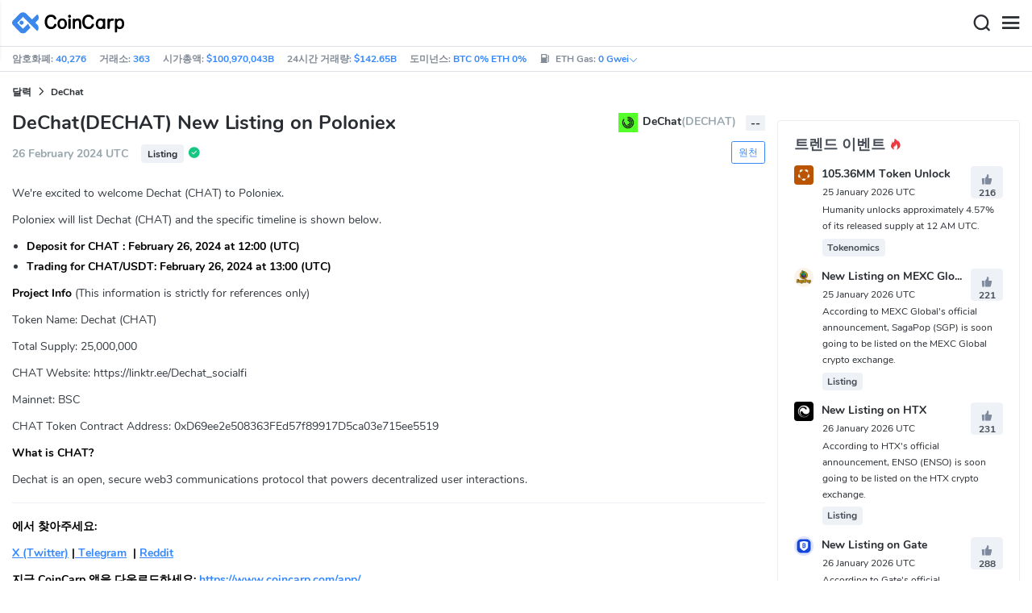

--- FILE ---
content_type: text/html; charset=utf-8
request_url: https://www.coincarp.com/ko/events/dechat-new-listing-on-poloniex/
body_size: 21993
content:
<!DOCTYPE html><html lang=ko><head><link rel=preload href="https://s1.coincarp.com/static/fonts/iconfont.woff2?v=1290795555&amp;display=swap" as=font type=font/woff2 crossorigin=anonymous /><link rel=preload href="https://s1.coincarp.com/static/fonts/Nunito-Regular.woff2?v=1290795555&amp;display=swap" as=font type=font/woff2 crossorigin=anonymous /><link rel=preload href="https://s1.coincarp.com/static/fonts/Nunito-Bold.woff2?v=1290795555&amp;display=swap" as=font type=font/woff2 crossorigin=anonymous /><link rel=preload href="https://s1.coincarp.com/static/fonts/Nunito-SemiBold.woff2?v=1290795555&amp;display=swap" as=font type=font/woff2 crossorigin=anonymous /><style>@font-face {font-family: "iconfont";src: url('https://s1.coincarp.com/static/fonts/iconfont.woff2?v=1290795555&display=swap') format('woff2');font-display: swap;}
@font-face {font-family: 'Nunito';src: url('https://s1.coincarp.com/static/fonts/Nunito-Light.woff2?v=1290795555&display=swap') format("woff2"), url('https://s1.coincarp.com/static/fonts/Nunito-Light.woff?v=1290795555&display=swap') format("woff"), url('https://s1.coincarp.com/static/fonts/Nunito-Light.eot?#iefix') format("embedded-opentype"), url('https://s1.coincarp.com/static/fonts/Nunito-Light.ttf?v=1290795555&display=swap') format("truetype"), url('https://s1.coincarp.com/static/fonts/Nunito-Light.svg#Roboto') format("svg");font-weight: 300;font-style: normal;font-display: swap}
@font-face {font-family: 'Nunito';src: url('https://s1.coincarp.com/static/fonts/Nunito-Regular.woff2?v=1290795555&display=swap') format("woff2"), url('https://s1.coincarp.com/static/fonts/Nunito-Regular.woff?v=1290795555&display=swap') format("woff"), url('https://s1.coincarp.com/static/fonts/Nunito-Regular.eot?#iefix') format("embedded-opentype"), url('https://s1.coincarp.com/static/fonts/Nunito-Regular.ttf?v=1290795555&display=swap') format("truetype"), url('https://s1.coincarp.com/static/fonts/Nunito-Regular.svg#Roboto') format("svg");font-weight: 400;font-style: normal;font-display: swap}
@font-face {font-family: 'Nunito';src: url('https://s1.coincarp.com/static/fonts/Nunito-SemiBold.woff2?v=1290795555&display=swap') format("woff2"), url('https://s1.coincarp.com/static/fonts/Nunito-SemiBold.woff?v=1290795555&display=swap') format("woff"), url('https://s1.coincarp.com/static/fonts/Nunito-SemiBold.eot?#iefix') format("embedded-opentype"), url('https://s1.coincarp.com/static/fonts/Nunito-SemiBold.ttf?v=1290795555&display=swap') format("truetype"), url('https://s1.coincarp.com/static/fonts/Nunito-SemiBold.svg#Roboto') format("svg");font-weight: 600;font-style: normal;font-display: swap}
@font-face {font-family: 'Nunito';src: url('https://s1.coincarp.com/static/fonts/Nunito-Bold.woff2?v=1290795555&display=swap') format("woff2"), url('https://s1.coincarp.com/static/fonts/Nunito-Bold.woff?v=1290795555&display=swap') format("woff"), url('https://s1.coincarp.com/static/fonts/Nunito-Bold.eot?#iefix') format("embedded-opentype"), url('https://s1.coincarp.com/static/fonts/Nunito-Bold.ttf?v=1290795555&display=swap') format("truetype"), url('https://s1.coincarp.com/static/fonts/Nunito-Bold.svg#Roboto') format("svg");font-weight: 700;font-style: normal;font-display: swap}
body {margin: 0;}
.download-platform a {padding-top: 5px;padding-bottom: 5px;}
.sp-txt{font-size: 12px;}
@media (max-width:1024px) {
    .ft-cpdown {flex-direction: column;}
    .ft-appdown {justify-content: center}
}
@media(max-width:1367px) {
    .memberBtn {padding-right: 0.375rem !important;padding-left: 0.375rem !important;}
}
@media(max-width:375px){
    .sp-txt{font-size: 10px;}
}
@media(min-width:768px){
    #btm_m_sp{ width:50%;margin:0 auto;}
    .footer-app-download .customspon a:after{right: 25%; }
    .footer-app-download .closeDownload{right: 25%!important;}
}
#btm_m_sp a:after {
    left: 0 !important;
}</style><link rel=preload href="https://s1.coincarp.com/static/css/vendor.min.css?v=1290795555" as=style /><link rel=stylesheet href="https://s1.coincarp.com/static/css/vendor.min.css?v=1290795555"/><link rel=preload href="https://s1.coincarp.com/static/script/appvendor.min.js?v=10676261" as=script /><script>let isUS=!1</script><title>DeChat(DECHAT) New Listing on Poloniex at February 26, 2024 UTC | CoinCarp</title><meta name=description content="We're excited to welcome Dechat (CHAT) to Poloniex. "/><meta charset=utf-8 /><meta name=viewport content="width=device-width, initial-scale=1"/><meta http-equiv=x-ua-compatible content="ie=edge"/><link rel=preconnect href=https://s1.coincarp.com crossorigin=anonymous /><link rel=dns-prefetch href=https://s1.coincarp.com crossorigin=anonymous /><meta property=og:title content="DeChat(DECHAT) New Listing on Poloniex at February 26, 2024  UTC | CoinCarp"/><meta property=og:description content="We're excited to welcome Dechat (CHAT) to Poloniex. "/><meta property=og:image content=https://s1.coincarp.com/static/images/logo250_v2.png /><meta property=og:site_name content=CoinCarp /><meta property=og:type content=website /><meta property=og:url content="https://www.coincarp.com/ko/events/dechat-new-listing-on-poloniex/"/><meta name=twitter:site content=@CoinCarp_Com /><meta name=twitter:creator content=@CoinCarp_Com /><meta name=twitter:title content="DeChat(DECHAT) New Listing on Poloniex at February 26, 2024  UTC | CoinCarp"/><meta name=twitter:description content="We're excited to welcome Dechat (CHAT) to Poloniex. "/><meta name=twitter:card content=summary /><meta name=twitter:image content=https://s1.coincarp.com/static/images/logo250_v2.png /><link rel=apple-touch-icon href=https://s1.coincarp.com/static/images/logo152_v2.png /><link rel="shortcut icon" href="/favicon.ico?v=1"/><link rel=canonical href="https://www.coincarp.com/ko/events/dechat-new-listing-on-poloniex/"/><link rel=alternate hreflang=en href="https://www.coincarp.com/events/dechat-new-listing-on-poloniex/"/><link rel=alternate hreflang=es href="https://www.coincarp.com/es/events/dechat-new-listing-on-poloniex/"/><link rel=alternate hreflang=de href="https://www.coincarp.com/de/events/dechat-new-listing-on-poloniex/"/><link rel=alternate hreflang=fr href="https://www.coincarp.com/fr/events/dechat-new-listing-on-poloniex/"/><link rel=alternate hreflang=ko href="https://www.coincarp.com/ko/events/dechat-new-listing-on-poloniex/"/><link rel=alternate hreflang=vi href="https://www.coincarp.com/vi/events/dechat-new-listing-on-poloniex/"/><link rel=alternate hreflang=tr href="https://www.coincarp.com/tr/events/dechat-new-listing-on-poloniex/"/><link rel=alternate hreflang=ru href="https://www.coincarp.com/ru/events/dechat-new-listing-on-poloniex/"/><link rel=alternate hreflang=ja href="https://www.coincarp.com/ja/events/dechat-new-listing-on-poloniex/"/><link rel=alternate hreflang=id href="https://www.coincarp.com/id/events/dechat-new-listing-on-poloniex/"/><link rel=alternate hreflang=pl href="https://www.coincarp.com/pl/events/dechat-new-listing-on-poloniex/"/><link rel=alternate hreflang=it href="https://www.coincarp.com/it/events/dechat-new-listing-on-poloniex/"/><link rel=alternate hreflang=uk href="https://www.coincarp.com/uk/events/dechat-new-listing-on-poloniex/"/><link rel=alternate hreflang=nl href="https://www.coincarp.com/nl/events/dechat-new-listing-on-poloniex/"/><link rel=alternate hreflang=th href="https://www.coincarp.com/th/events/dechat-new-listing-on-poloniex/"/><link rel=alternate hreflang=my href="https://www.coincarp.com/my/events/dechat-new-listing-on-poloniex/"/><link rel=alternate hreflang=ro href="https://www.coincarp.com/ro/events/dechat-new-listing-on-poloniex/"/><link rel=alternate hreflang=zh href="https://www.coincarp.com/zh/events/dechat-new-listing-on-poloniex/"/><link rel=alternate hreflang=zh-tw href="https://www.coincarp.com/zh-tw/events/dechat-new-listing-on-poloniex/"/><style>.footer-download .download-platform {margin: 50px 0 10px 0}
.footer-download .download-platform a {margin-right: 10px}
.footer-download .download-platform .qr-code {width: 48px;height: 48px;display: inline-block;background: #000;border-radius: 6px;position: relative}
.footer-download .download-platform .qr-code .iconfont {color: #fff;font-size: 28px}
.footer-download .download-platform .qr-code .qr-code-box {display: none;width: 200px;height: 200px;padding: 10px;background: #fff;box-shadow: 0 0 10px 0 rgba(0 0 0 / 10%);position: absolute;top: -210px;border-radius: 20px}
.footer-download .download-platform .qr-code .qr-code-box img {width: 100%}
.footer-download .download-platform .qr-code .qr-code-box:hover {display: block}
@media(max-width:1024px) {
    .footer-download {display: none !important}
    .footer-app-download .closeDownload {opacity: .8;border: 0;background: 0}
    .footer-app-download .text {margin: 0 0 0 5.2rem;padding: .45rem .5rem;line-height: 1.2rem}
    .footer-app-download .text .main-text {font-size: .75rem;font-weight: 700;margin-bottom: .3rem}
    .footer-app-download .text .second-text {font-size: .75rem;color: #98a6ad}
    .footer-app-download .text .btn {padding: .45rem .5rem}
    .fixed-div {width: 100%;}
    .subscribe {flex-direction: column;text-align: center;}
    .icon-email {display: none;}
    .subscribe-btn {margin: 0 auto;margin-top: 20px;}
}
.black-bg {background-color: #474d56;color: #fff;text-align: center;visibility: visible;border: none !important;bottom: 0;left: 0;font-size: .75rem}
.black-bg a {color: #3688fc;text-decoration: underline}
.px-4 {padding-left: 2.25rem !important;padding-right: 2.25rem !important;}
.py-2 {padding-bottom: 0.75rem !important;padding-top: 0.75rem !important;}</style><style>#CCx1StickyBottom, #CCx2StickyBottom, #CCx3StickyBottom {
    position: fixed;
    left: 0;
    right: 0;
    height: 50px;
    z-index: 1000000;
    bottom: 0;
    animation-name: sticky_appear;
    animation-duration: 2s;
    text-align: center;
    background-color: transparent;
}

.table tr.sponsored-row {
    background-color: #fffff2;
    border-top: 1px solid rgb(235, 237, 240);
}

body.NIGHT .table tr.sponsored-row {
    background-color: #ffff5c17;
}

.table tr.sponsored-row td {
    padding: 10px;
    padding-left: 24px;
    height: 21px;
}</style><script>function getCookieH(n){for(var t,r=n+"=",u=document.cookie.split(";"),i=0;i<u.length;i++){for(t=u[i];t.charAt(0)==" ";)t=t.substring(1,t.length);if(t.indexOf(r)==0)return t.substring(r.length,t.length)}return null}function loadCSSH(n){var t=document.createElement("link");t.rel="stylesheet";t.type="text/css";t.href=n;document.getElementsByTagName("head")[0].appendChild(t)}var thecook=getCookieH("theme"),darkCss=!1;null!=thecook&&".light-mode"==thecook&&(loadCSSH("/css/app-creative-dark.min.css?v=1.3"),darkCss=!0)</script><script>var coincarp={location:"unknown",blocking_ads:undefined,eventsWaiting:[],ad_version:1};window.global_obj=coincarp;const fetch_location_time=()=>{fetch("/cdn-cgi/trace").then(n=>{if(!n.ok)throw new Error(`Network response was not ok (status: ${n.status})`);return n.text()}).then(n=>{let i=Date.now();global_obj.response=n;const t=n.split("\n").find(n=>n.split("=")[0]==="loc");global_obj.location=t?t.split("=")[1]:"unknown";localStorage.setItem("location",global_obj.location);localStorage.setItem("location_set_date",Date.now())}).catch(n=>{console.error("Fetch error:",n),global_obj.location="unknown",localStorage.setItem("location",global_obj.location),localStorage.setItem("location_set_date",Date.now())})},check_location=()=>{localStorage.getItem("location")&&localStorage.getItem("location")!=="unknown"?(localStorage.getItem("location")=="querying"?setTimeout(check_location,32):global_obj.location=localStorage.getItem("location"),fetch_location_time()):(localStorage.setItem("location","querying"),fetch_location_time())};check_location()</script></head><body data-layout=topnav data-layout-config="{&#34;layoutBoxed&#34;:false,&#34;darkMode&#34;:false,&#34;showRightSidebarOnStart&#34;: true}"><div class=wrapper>  <div class=content-page> <div class=content> <div class=header>  <div class="topbar topnav-navbar-dark"> <div class=container-fluid> <div class="topbar-l topbar-data-wrap"> <div class=topbar-data> <span>암호화폐:&nbsp;<a id=head_coinnum href="/ko/">40,276</a></span> <span>거래소:&nbsp;<a id=head_exchanges href="/ko/exchanges/">363</a></span> <span>시가총액:&nbsp;<a id=head_marketcap href="/ko/charts/" target=_blank>$100,970,043B</a></span> <span>24시간 거래량:&nbsp;<a id=head_vol href="/ko/charts/" target=_blank>$142.65B</a></span> <span>도미넌스:&nbsp;<a id=head_dominance_btc href="/ko/charts/" target=_blank>BTC 0% ETH 0%</a></span> <span class=tableinfo-ico> <i class="icon iconfont icon-gas-station mr-1" style="line-height: 22px"></i>ETH Gas:&nbsp; <a class=pop data-toggle=popover data-container=body data-html=true data-placement=left data-content="
                            &lt;div class='hover-content-t'>
                                &lt;div class='gas-data'>
                                    &lt;span>느린&lt;/span>
                                    &lt;b>0 Gwei&lt;/b>
                                    &lt;span>~3615 secs&lt;/span>
                                &lt;/div>
                                &lt;div class='gas-data'>
                                    &lt;span>평균&lt;/span>
                                    &lt;b>0 Gwei&lt;/b>
                                    &lt;span>~0 secs&lt;/span>
                                &lt;/div>
                                &lt;div class='gas-data'>
                                    &lt;span>높은&lt;/span>
                                    &lt;b>0 Gwei&lt;/b>
                                    &lt;span>~0 secs&lt;/span>
                                &lt;/div>
                            &lt;/div>">0&nbsp;Gwei<i class="iconfont icon-down font-size-12"></i></a> </span> </div> </div> <div class=topbar-r> <ul class="list-unstyled topbar-menu float-end mb-0"><li class=mr-3><a class="nav-link text-white" target=_blank href="/ko/app/"><i class="iconfont icon-shouji font-weight-normal font-size-16 align-middle"></i>앱 다운로드</a></li> <li class="dropdown notification-list topbar-dropdown mr-3"> <a class="nav-link dropdown-toggle arrow-none" id=topbar-languagedrop data-toggle=dropdown href="/ko/events/dechat-new-listing-on-poloniex/" role=button aria-haspopup=true aria-expanded=false> <span class="align-middle d-none d-sm-inline-block">한국어</span> <i class="icon iconfont icon-down d-none d-sm-inline-block align-middle"></i> </a> <div class="dropdown-menu dropdown-menu-end dropdown-menu-animated topbar-dropdown-menu"> <form class=lang-search-form> <div class="input-group border rounded align-items-center px-1"> <span class="icon iconfont icon-search search-icon text-muted pr-1"></span> <input class="form-control border-0 p-0" placeholder=검색... id=language-search autocomplete=off /> </div> </form> <div class="lang-list mt-1" style="max-height: 500px;overflow: scroll"> <b id=trend_lang class="mt-1 text-muted font-size-12" style="padding-left: 10px">인기 언어</b> <div class=trend-lang> <a href="/events/dechat-new-listing-on-poloniex/" class="dropdown-item font-weight-bold">English<span class="ml-1 text-gray">EN</span></a> <a href="/zh/events/dechat-new-listing-on-poloniex/" class="dropdown-item font-weight-bold">简体中文<span class="ml-1 text-gray">ZH</span></a> <a href="/tr/events/dechat-new-listing-on-poloniex/" class="dropdown-item font-weight-bold">Türkçe<span class="ml-1 text-gray">TR</span></a> <a href="/ja/events/dechat-new-listing-on-poloniex/" class="dropdown-item font-weight-bold">日本語<span class="ml-1 text-gray">JA</span></a> <a href="/ko/events/dechat-new-listing-on-poloniex/" class="dropdown-item font-weight-bold">한국어<span class="ml-1 text-gray">KO</span></a> <a href="/ru/events/dechat-new-listing-on-poloniex/" class="dropdown-item font-weight-bold">Русский<span class="ml-1 text-gray">RU</span></a> <a href="/vi/events/dechat-new-listing-on-poloniex/" class="dropdown-item font-weight-bold">Tiếng Việt<span class="ml-1 text-gray">VI</span></a> </div> <b id=all_lang class="mt-1 text-muted font-size-12" style="padding-left: 10px">모든 언어</b> <div class=all-lang> <a href="/events/dechat-new-listing-on-poloniex/" class="dropdown-item font-weight-bold">English<span class="ml-1 text-gray">EN</span></a> <a href="/es/events/dechat-new-listing-on-poloniex/" class="dropdown-item font-weight-bold">Español<span class="ml-1 text-gray">ES</span></a> <a href="/de/events/dechat-new-listing-on-poloniex/" class="dropdown-item font-weight-bold">Deutsch<span class="ml-1 text-gray">DE</span></a> <a href="/fr/events/dechat-new-listing-on-poloniex/" class="dropdown-item font-weight-bold">Français<span class="ml-1 text-gray">FR</span></a> <a href="/ko/events/dechat-new-listing-on-poloniex/" class="dropdown-item font-weight-bold">한국어<span class="ml-1 text-gray">KO</span></a> <a href="/vi/events/dechat-new-listing-on-poloniex/" class="dropdown-item font-weight-bold">Tiếng Việt<span class="ml-1 text-gray">VI</span></a> <a href="/tr/events/dechat-new-listing-on-poloniex/" class="dropdown-item font-weight-bold">Türkçe<span class="ml-1 text-gray">TR</span></a> <a href="/ru/events/dechat-new-listing-on-poloniex/" class="dropdown-item font-weight-bold">Русский<span class="ml-1 text-gray">RU</span></a> <a href="/ja/events/dechat-new-listing-on-poloniex/" class="dropdown-item font-weight-bold">日本語<span class="ml-1 text-gray">JA</span></a> <a href="/id/events/dechat-new-listing-on-poloniex/" class="dropdown-item font-weight-bold">Bahasa Indonesia<span class="ml-1 text-gray">ID</span></a> <a href="/pl/events/dechat-new-listing-on-poloniex/" class="dropdown-item font-weight-bold">Polski<span class="ml-1 text-gray">PL</span></a> <a href="/it/events/dechat-new-listing-on-poloniex/" class="dropdown-item font-weight-bold">Italiano<span class="ml-1 text-gray">IT</span></a> <a href="/uk/events/dechat-new-listing-on-poloniex/" class="dropdown-item font-weight-bold">Українська<span class="ml-1 text-gray">UA</span></a> <a href="/nl/events/dechat-new-listing-on-poloniex/" class="dropdown-item font-weight-bold">Nederlands<span class="ml-1 text-gray">NL</span></a> <a href="/th/events/dechat-new-listing-on-poloniex/" class="dropdown-item font-weight-bold">ไทย<span class="ml-1 text-gray">TH</span></a> <a href="/my/events/dechat-new-listing-on-poloniex/" class="dropdown-item font-weight-bold">Malaeză<span class="ml-1 text-gray">MY</span></a> <a href="/ro/events/dechat-new-listing-on-poloniex/" class="dropdown-item font-weight-bold">Română<span class="ml-1 text-gray">RO</span></a> <a href="/zh/events/dechat-new-listing-on-poloniex/" class="dropdown-item font-weight-bold">简体中文<span class="ml-1 text-gray">ZH</span></a> <a href="/zh-tw/events/dechat-new-listing-on-poloniex/" class="dropdown-item font-weight-bold">繁體中文<span class="ml-1 text-gray">ZH-TW</span></a> </div> </div> </div> </li><script>var storageAvailable=function(n){var t,r;try{return t=window[n],r="__storage_test__",t.setItem(r,r),t.removeItem(r),!0}catch(i){return i instanceof DOMException&&(i.code===22||i.code===1014||i.name==="QuotaExceededError"||i.name==="NS_ERROR_DOM_QUOTA_REACHED")&&t&&t.length!==0}},lay;storageAvailable("localStorage")&&localStorage.getItem("layoutConfig")&&(lay=localStorage.getItem("layoutConfig"),null!=lay&&lay.indexOf('"isDarkModeEnabled":true')>0&&document.body.classList.add("NIGHT"))</script><li class="dropdown notification-list topbar-dropdown mr-1 cury-select"> <a class="nav-link dropdown-toggle arrow-none" id=select-currency data-toggle=dropdown href="javascript:void 0" role=button aria-haspopup=true aria-expanded=false> <img src=https://s1.coincarp.com/logo/faits/usd.svg id=current-currency-logo alt="USD's logo" width=16 height=16 /> <span class="align-middle d-none d-sm-inline-block" id=current-currency>USD</span> <i class="icon iconfont icon-down d-none d-sm-inline-block align-middle"></i> </a> <div class="dropdown-menu dropdown-menu-right dropdown-menu-animated topbar-dropdown-menu"> <h4>화폐 선택</h4> <div class="app-search shadow-sm"> <form> <div class=input-group> <input class=form-control id=curyInput placeholder=검색 autocomplete=off /> <span class="icon iconfont icon-search search-icon"></span> </div> </form> </div> <div class=cury-selcet-wrap> <div class=cury-list> <p>명목화폐</p> <div class="cury-selcet-cont fiat-select"></div> </div> <div class=cury-list> <p class=mt-3>암호화폐</p> <div class="cury-selcet-cont coin-select"></div> </div> </div> <div class=no-res> <span><i class="icon iconfont icon-search"></i></span> <h5>"<span class=no-res-word></span>" 해당 결과 없음</h5> <p>검색에 일치하는 항목을 찾을 수 없습니다.다른 용어로 다시 시도하십시오.</p> </div> </div> </li> <li class=theme> <button class=light-mode type=button name=color-scheme-mode value=light id=light-mode-check-pc title="light mode"><i class="icon iconfont icon-sun"></i></button> <button class=dark-mode type=button name=color-scheme-mode value=dark id=dark-mode-check-pc title="dark mode"><i class="icon iconfont icon-moon"></i></button> </li> <div style=display:none id=currency-exchange-rates data-usd=1 data-cny=0.143802128 data-eur=1.1874 data-gbp=1.3673 data-jpy=0.006482982 data-aud=0.6915 data-krw=0.000691702 data-try=0.023069062 data-ars=0.000695652 data-sgd=0.787587619 data-rub=0.013068393 data-hkd=0.128242943 data-uah=0.023282562 data-brl=0.189358076 data-cad=0.729394603 data-clp=0.001157689 data-czk=0.048997991 data-idr=0.00005963 data-twd=0.031809651 data-nzd=0.5971 data-mxn=0.057617626 data-chf=1.287332647 data-inr=0.010905958 data-zar=0.062320439 data-thb=0.032092426 data-sek=0.111895624 data-mnt=0.000280584 data-pln=0.282270585 data-php=0.016922192 data-nok=0.102341575 data-vnd=0.000038196 data-huf=0.003113228 data-ils=0.320666987 data-dkk=0.159015377 data-myr=0.25233409 data-aed=0.272264423 data-ngn=0.000706494 data-pkr=0.003572705 data-eth=2931.37 data-xrp=1.8995 data-bch=579.01 data-ltc=69.4604 data-btc=88051.69></div> </ul> </div> </div> </div>   <nav class="navbar navbar-expand navbar-light shadow-sm"> <div class=container-fluid> <a class="navbar-brand mr-4 light-logo" aria-label="CoinCarp Logo" href="/ko/"></a> <a class="navbar-brand mr-4 dark-logo" aria-label="CoinCarp Logo" href="/ko/"></a> <div class=phone-menu-right> <position-native position=NativeNavbarButton></position-native> <button aria-label=Search class="btn p-0 search-ico mr-1"><i class="iconfont icon-search"></i></button> <button aria-label=Menu class="btn p-0 nav-ico"><i class="iconfont icon-menu"></i></button> </div> <div class="topnav collapse navbar-collapse" id=topnav-menu-content> <ul class="navbar-nav me-auto mb-2 mb-lg-0"><li class="nav-item dropdown"> <a class="nav-link dropdown-toggle arrow-none" href="/ko/" role=button data-bs-toggle=dropdown aria-expanded=false> 암호화폐 </a> <ul class=dropdown-menu><li><a class=dropdown-item href="/ko/"><i class="iconfont icon-turnover mr-1 text-secondary"></i>순위</a></li> <li><a class=dropdown-item href="/ko/wallets/"><i class="iconfont icon-wallet mr-1 text-secondary"></i>지갑</a></li> <li><a class=dropdown-item href="/ko/new-crypto/"><i class="iconfont icon-recently-added mr-1 text-secondary"></i>최근 추가</a></li> <li><a class=dropdown-item href="/ko/exchangeflow/"><i class="iconfont icon-exchange-flow mr-1 text-secondary"></i>교환 자본 흐름</a></li> <li><a class=dropdown-item href="/ko/charts/"><i class="iconfont icon-global-charts mr-1 text-secondary"></i>전세계 차트</a></li> <li><a class=dropdown-item href="/ko/best-cryptos/"><i class="iconfont icon-spotlight mr-1 text-secondary"></i>스포트라이트</a></li> <li><a class=dropdown-item href="/ko/gainers-losers/"><i class="iconfont icon-gainer-loser mr-1 text-secondary"></i>오른 종목 및 떨어진 종목</a></li></ul> </li> <li class="nav-item dropdown"> <a class="nav-link dropdown-toggle arrow-none" href="/ko/exchanges/" role=button data-bs-toggle=dropdown aria-expanded=false> 거래소 </a> <ul class=dropdown-menu><li><a class=dropdown-item href="/ko/exchanges/"><i class="iconfont icon-bank mr-1 text-secondary"></i>모두</a></li> <li><a class=dropdown-item href="/ko/exchanges/spot/"><i class="iconfont icon-spot mr-1 text-secondary"></i>스팟</a></li> <li><a class=dropdown-item href="/ko/exchanges/derivatives/"><i class="iconfont icon-derivatives mr-1 text-secondary"></i>파생상품</a></li> <li><a class=dropdown-item href="/ko/exchanges/dex/"><i class="iconfont icon-dex mr-1 text-secondary"></i>DEX</a></li></ul> </li> <li class="nav-item dropdown"> <a class="nav-link dropdown-toggle arrow-none" href="/ko/news/" role=button data-bs-toggle=dropdown aria-expanded=false> 뉴스 </a> <ul class=dropdown-menu><li><a class=dropdown-item href="/ko/news/"><i class="iconfont icon-article mr-1 text-secondary"></i>모두</a></li> <li><a class=dropdown-item href="/ko/flashnews/"><i class="iconfont icon-flash mr-1 text-secondary"></i>플래시뉴스</a></li> <li><a class=dropdown-item href="/ko/news/bitcoin/"><i class="iconfont icon-bitcoin mr-1 text-secondary"></i>Bitcoin</a></li> <li><a class=dropdown-item href="/ko/news/altcoin/"><i class="iconfont icon-position mr-1 text-secondary"></i>Altcoin</a></li> <li><a class=dropdown-item href="/ko/news/market/"><i class="iconfont icon-biggest-up mr-1 text-secondary"></i>마켓</a></li> <li><a class=dropdown-item href="/ko/exchange/announcement/"><i class="iconfont icon-gonggao_1 mr-1 text-secondary"></i>공지</a></li> <li><a class=dropdown-item href="/ko/learns/"><i class="iconfont icon-learn mr-1 text-secondary"></i>배우기</a></li></ul> </li> <li class="nav-item dropdown"> <a class="nav-link dropdown-toggle arrow-none" href="/ko/upcoming-ido/" role=button data-bs-toggle=dropdown aria-expanded=false> IDO </a> <ul class=dropdown-menu><li><a class=dropdown-item href="/ko/upcoming-ido/"><i class="iconfont icon-launchpad mr-1 text-secondary"></i>올라와</a></li> <li><a class=dropdown-item href="/ko/active-ido/"><i class="iconfont icon-active mr-1 text-secondary"></i>진행 중</a></li> <li><a class=dropdown-item href="/ko/past-ido/"><i class="iconfont icon-past mr-1 text-secondary"></i>끝났어</a></li> <li><a class=dropdown-item href="/ko/launchpad-platforms/"><i class="iconfont icon-rocket2 mr-1 text-secondary"></i>Launchpads</a></li></ul> </li> <li class="nav-item dropdown"> <a class="nav-link dropdown-toggle arrow-none" href="/ko/fundraising/" role=button data-bs-toggle=dropdown aria-expanded=false> 파이낸싱 </a> <ul class=dropdown-menu><li><a class=dropdown-item href="/ko/fundraising/"><i class="iconfont icon-bank mr-1 text-secondary"></i>모금 활동</a></li> <li><a class=dropdown-item href="/ko/project/"><i class="iconfont icon-company mr-1 text-secondary"></i>프로젝트 &amp; 기업</a></li> <li><a class=dropdown-item href="/ko/investor/"><i class="iconfont icon-investor mr-1 text-secondary"></i>투자자</a></li> <li><a class=dropdown-item href="/ko/fundraising/statics/"><i class="iconfont icon-state-insights mr-1 text-secondary"></i>융자 분석</a></li></ul> </li> <li class="nav-item dropdown"> <a class="nav-link dropdown-toggle arrow-none" href="/ko/chainlist/" role=button data-bs-toggle=dropdown aria-expanded=false> 도구 </a> <ul class=dropdown-menu><li><a class=dropdown-item href="/ko/events/"><i class="iconfont icon-calendar2 mr-1 text-secondary"></i>캘린더</a></li> <li><a class=dropdown-item target=_blank href="/ko/app/"><i class="iconfont icon-download mr-1 text-secondary"></i>모바일 앱</a></li> <li><a class=dropdown-item href="/ko/chainlist/"><i class="iconfont icon-chain mr-1 text-secondary"></i>체인 목록</a></li> <li><a class=dropdown-item href="/ko/widget/ticker/"><i class="iconfont icon-widgets mr-1 text-secondary"></i>사이트 위젯</a></li> <li><a class=dropdown-item href=/ko/market/fear-greed-index.html><i class="iconfont icon-ranking mr-1 text-secondary"></i>공황 지수</a></li></ul> </li> <li class="nav-item dropdown sp-dropdown">  <position-native position=NativeMenuButton></position-native> </li></ul> <div class="app-search nav-right d-flex align-items-center" id=div-search> <div> <button type=button class="btn btn-outline-dark font-size-12 memberBtn border-0 loginClick" data-toggle=modal data-target=#memberDialog>로그인</button> <button type=button class="btn btn-primary font-size-12 mx-1 memberBtn signupClick" data-toggle=modal data-target=#memberDialog>가입하기</button> </div> <div style="position: relative"> <position-native position=NativeNavbarButton></position-native> </div> <form> <div class=input-group> <input class=form-control placeholder=검색... id=top-search autocomplete=off /> <span class="icon iconfont icon-search search-icon"></span> </div> </form> </div> </div> </div> </nav>  <div class=phone-nav> <div class="me-4 navbar"> <div class=container-fluid> <a href="/ko/" aria-label=Logo class="navbar-brand dark-logo"></a> <button type=button class="close close-menu" aria-label=Close> <span aria-hidden=true>&times;</span> </button> </div> </div> <div class="container-fluid mt-2"> <ul class=nav-list><li> <a data-toggle=collapse href=#collapseCrypto role=button aria-expanded=false aria-controls=collapseCrypto class="d-flex align-items-center phone-menu"> <span>암호화폐</span><i class="iconfont icon-down"></i> </a> <hr class=dropdown-divider /> <ul class=collapse id=collapseCrypto><li><a href="/ko/"><i class="iconfont icon-turnover mr-1 text-secondary"></i>순위</a></li> <li><a href="/ko/wallets/"><i class="iconfont icon-wallet mr-1 text-secondary"></i>지갑</a></li> <li><a href="/ko/new-crypto/"><i class="iconfont icon-recently-added mr-1 text-secondary"></i>최근 추가</a></li> <li><a href="/ko/exchangeflow/"><i class="iconfont icon-exchange-flow mr-1 text-secondary"></i>교환 자본 흐름</a></li> <li><a href="/ko/charts/"><i class="iconfont icon-global-charts mr-1 text-secondary"></i>전세계 차트</a></li> <li><a href="/ko/best-cryptos/"><i class="iconfont icon-spotlight mr-1 text-secondary"></i>스포트라이트</a></li> <li><a href="/ko/gainers-losers/"><i class="iconfont icon-gainer-loser mr-1 text-secondary"></i>오른 종목 및 떨어진 종목</a></li> <li><hr class=dropdown-divider /></li></ul> </li> <li> <a data-toggle=collapse href=#Exchanges role=button aria-expanded=false aria-controls=Exchanges class="d-flex align-items-center phone-menu"> <span>거래소</span><i class="iconfont icon-down"></i> </a> <hr class=dropdown-divider /> <ul class=collapse id=Exchanges><li><a href="/ko/exchanges/"><i class="iconfont icon-bank mr-1 text-secondary"></i>모두</a></li> <li><a href="/ko/exchanges/spot/"><i class="iconfont icon-spot mr-1 text-secondary"></i>스팟</a></li> <li><a href="/ko/exchanges/derivatives/"><i class="iconfont icon-derivatives mr-1 text-secondary"></i>파생상품</a></li> <li><a href="/ko/exchanges/dex/"><i class="iconfont icon-dex mr-1 text-secondary"></i>DEX</a></li> <li><hr class=dropdown-divider /></li></ul> </li> <li> <a data-toggle=collapse href=#News role=button aria-expanded=false aria-controls=News class="d-flex align-items-center phone-menu"> <span>뉴스</span><i class="iconfont icon-down"></i> </a> <hr class=dropdown-divider /> <ul class=collapse id=News><li><a href="/ko/news/"><i class="iconfont icon-article mr-1 text-secondary"></i>모두</a></li> <li><a href="/ko/flashnews/"><i class="iconfont icon-flash mr-1 text-secondary"></i>플래시뉴스</a></li> <li><a href="/ko/news/bitcoin/">Bitcoin</a></li> <li><a href="/ko/news/altcoin/"><i class="iconfont icon-position mr-1 text-secondary"></i>Altcoin</a></li> <li><a href="/ko/news/market/"><i class="iconfont icon-biggest-up mr-1 text-secondary"></i>마켓</a></li> <li><a href="/ko/exchange/announcement/"><i class="iconfont icon-gonggao_1 mr-1 text-secondary"></i>공지</a></li> <li><a href="/ko/learns/"><i class="iconfont icon-learn mr-1 text-secondary"></i>배우기</a></li> <li><hr class=dropdown-divider /></li></ul> </li> <li> <a data-toggle=collapse href=#Learns role=button aria-expanded=false aria-controls=Learns class="d-flex align-items-center phone-menu"> <span> IDO/ICO </span><i class="iconfont icon-down"></i> </a> <hr class=dropdown-divider /> <ul class=collapse id=Learns><li><a href="/ko/upcoming-ido/"><i class="iconfont icon-launchpad mr-1 text-secondary"></i>올라와</a></li> <li><a href="/ko/active-ido/"><i class="iconfont icon-active mr-1 text-secondary"></i>진행 중</a></li> <li><a href="/ko/past-ido/"><i class="iconfont icon-past mr-1 text-secondary"></i>끝났어</a></li> <li><a href="/ko/launchpad-platforms/"><i class="iconfont icon-rocket2 mr-1 text-secondary"></i>Launchpads</a></li> <li><hr class=dropdown-divider /></li></ul> </li> <li> <a data-toggle=collapse href=#Database role=button aria-expanded=false aria-controls=Database class="d-flex align-items-center phone-menu"> <span>파이낸싱</span><i class="iconfont icon-down"></i> </a> <hr class=dropdown-divider /> <ul class=collapse id=Database><li><a href="/ko/fundraising/"><i class="iconfont icon-bank mr-1 text-secondary"></i>모금 활동</a></li> <li><a href="/ko/project/"><i class="iconfont icon-company mr-1 text-secondary"></i>프로젝트 &amp; 기업</a></li> <li><a href="/ko/investor/"><i class="iconfont icon-investor mr-1 text-secondary"></i>투자자</a></li> <li><a href="/ko/fundraising/statics/"><i class="iconfont icon-state-insights mr-1 text-secondary"></i>융자 분석</a></li> <li><hr class=dropdown-divider /></li></ul> </li> <li> <a data-toggle=collapse href=#Tools role=button aria-expanded=false aria-controls=Exchanges class="d-flex align-items-center phone-menu"> <span>도구</span><i class="iconfont icon-down"></i> </a> <hr class=dropdown-divider /> <ul class=collapse id=Tools><li><a href="/ko/events/"><i class="iconfont icon-calendar2 mr-1 text-secondary"></i>캘린더</a></li> <li><a href="/ko/app/"><i class="iconfont icon-download mr-1 text-secondary"></i>모바일 앱</a></li> <li><a href="/ko/chainlist/"><i class="iconfont icon-chain mr-1 text-secondary"></i>체인 목록</a></li> <li><a href="/ko/widget/ticker/"><i class="iconfont icon-widgets mr-1 text-secondary"></i>사이트 위젯</a></li> <li><a href=/ko/market/fear-greed-index.html><i class="iconfont icon-ranking mr-1 text-secondary"></i>공황 지수</a></li> <li><hr class=dropdown-divider /></li></ul> </li></ul> <div class=login-signup> <button type=button class="btn btn-primary signupClick" data-toggle=modal data-target=#memberDialog>계정 생성</button> <button type=button class="btn btn-light loginClick" data-toggle=modal data-target=#memberDialog>로그인</button> </div> <div class=filters> <div class=w-1> <button type=button class="btn btn-light dropdown-toggle" id=dropdownMenuButton data-toggle=dropdown aria-haspopup=true aria-expanded=false>한국어</button> <div class=dropdown-menu aria-labelledby=dropdownMenuButton> <a href="/events/dechat-new-listing-on-poloniex/" class=dropdown-item>English</a> <a href="/es/events/dechat-new-listing-on-poloniex/" class=dropdown-item>Español</a> <a href="/de/events/dechat-new-listing-on-poloniex/" class=dropdown-item>Deutsch</a> <a href="/fr/events/dechat-new-listing-on-poloniex/" class=dropdown-item>Français</a> <a href="/ko/events/dechat-new-listing-on-poloniex/" class=dropdown-item>한국어</a> <a href="/vi/events/dechat-new-listing-on-poloniex/" class=dropdown-item>Tiếng Việt</a> <a href="/tr/events/dechat-new-listing-on-poloniex/" class=dropdown-item>Türkçe</a> <a href="/ru/events/dechat-new-listing-on-poloniex/" class=dropdown-item>Русский</a> <a href="/ja/events/dechat-new-listing-on-poloniex/" class=dropdown-item>日本語</a> <a href="/id/events/dechat-new-listing-on-poloniex/" class=dropdown-item>Bahasa Indonesia</a> <a href="/pl/events/dechat-new-listing-on-poloniex/" class=dropdown-item>Polski</a> <a href="/it/events/dechat-new-listing-on-poloniex/" class=dropdown-item>Italiano</a> <a href="/uk/events/dechat-new-listing-on-poloniex/" class=dropdown-item>Українська</a> <a href="/nl/events/dechat-new-listing-on-poloniex/" class=dropdown-item>Nederlands</a> <a href="/th/events/dechat-new-listing-on-poloniex/" class=dropdown-item>ไทย</a> <a href="/my/events/dechat-new-listing-on-poloniex/" class=dropdown-item>Malaeză</a> <a href="/ro/events/dechat-new-listing-on-poloniex/" class=dropdown-item>Română</a> <a href="/zh/events/dechat-new-listing-on-poloniex/" class=dropdown-item>简体中文</a> <a href="/zh-tw/events/dechat-new-listing-on-poloniex/" class=dropdown-item>繁體中文</a> </div> </div> <button type=button class="btn btn-light dropdown-toggle open-select-usd w-2" id=select-currency-m>USD</button> <div class=theme> <button class="light-mode btn btn-light" type=button name=color-scheme-mode value=light id=light-mode-check-pc title="light mode"><i class="icon iconfont icon-sun"></i></button> <button class="dark-mode btn btn-light" type=button name=color-scheme-mode value=dark id=dark-mode-check-pc title="dark mode"><i class="icon iconfont icon-moon"></i></button> </div> </div> <div class="share-ico mt-2"> <a href=https://twitter.com/coincarpcom target=_blank rel=nofollow>𝕏</a> <a href=https://www.facebook.com/coincarpcom target=_blank rel=nofollow><i class="icon iconfont icon-facebook"></i></a> <a href=https://t.me/coincarp target=_blank rel=nofollow><i class="icon iconfont icon-telegram"></i></a> </div> </div> </div> <div class=phone-search> <div class=phone-search-content> <div class="app-search shadow-sm"> <form> <div class=input-group> <input class=form-control placeholder=검색... id=top-search-m autocomplete=off /> <span class="icon iconfont icon-search search-icon"></span> <button class="input-group-text btn-light search-cancel ml-2" type=button>취소</button> </div> </form> </div> <div class="container-fluid mt-2" id=div-m-search></div> </div> </div> <div class=phone-currencymoney> <div class=select-top> <div class=select-header> <span>화폐 선택</span> <button type=button class="close close-select-usd" aria-label=Close> <span aria-hidden=true>&times;</span> </button> </div> <div class="app-search shadow-sm"> <form> <div class=input-group> <input id=cury-sr class=form-control placeholder="검색 화폐"/> <span class="icon iconfont icon-search search-icon"></span> </div> </form> </div> </div> <div class="container-fluid cury-list-wrap"> <div class=phone-cury-list> <h4>명목화폐</h4> <ul class="currency-list fiat-select-m"></ul> </div> <div class=phone-cury-list> <h4>암호화폐</h4> <ul class="currency-list coin-select-m"></ul> </div> </div> <div class=no-res> <span><i class="icon iconfont icon-search"></i></span> <h5>"<span class=no-res-word></span>" 해당 결과 없음</h5> <p>검색에 일치하는 항목을 찾을 수 없습니다.다른 용어로 다시 시도하십시오.</p> </div> </div> </div> <div class="events container-fluid"> <position-name positionname=leaderboard></position-name> <position-name positionname=mobile_b></position-name> <div class=row> <div class=col-lg-12> <nav aria-label=breadcrumb> <ol class="breadcrumb font-size-12 font-weight-bold"><li class=breadcrumb-item><a href="/ko/events/">달력</a></li> <i class="iconfont icon-right font-size-12 mx-1"></i><li class="breadcrumb-item text-dark" aria-current=page><a href="/ko/event/dechat/">DeChat</a></li></ol> </nav> <input type=hidden id=coinCode value=dechat /> <input type=hidden id=eventCode value=dechat-new-listing-on-poloniex /> </div> </div>  <div class=row> <div class="event-left col-lg-9"> <div class=event-head-t> <h1 class=font-size-24>DeChat(DECHAT) New Listing on Poloniex</h1> <div class=coin-prc> <a class="ml-2 flex" href="/ko/currencies/dechat/" target=_blank> <img src="https://s1.coincarp.com/logo/1/dechat.png?style=36&amp;v=1704940959" width=24 height=24 class=mr-1 alt="https://s1.coincarp.com/logo/1/dechat.png?style=36&amp;v=1704940959's logo"/> DeChat<span>(DECHAT)</span> </a> <div class=ml-2> <span data-usd=0 data-btc=0> <span class="btn-gray pl-1 pr-1">--</span> </span> </div> </div> </div>  <div class=event-head-b> <div class=time-tag> <span class="event-time sidebar-time-utc mr-2" data-eventtime=1708952400></span> <span class="tag btn-gray rounded">Listing</span> <span class=icon-tooltip> <i class="iconfont icon-success green"></i> <div class=my-tooltip style="display: none; left: -108px"> <p>공식 담당자가 확인했습니다.</p> </div> </span> </div> <div class=proof> <a href=https://support.poloniex.com/hc/en-us/articles/21534202168727-New-Listing-Dechat-CHAT target=_blank rel=nofollow class=btn>원천</a> </div> </div>  <div class="cryptocurrentcies-info mt-3 mb-3"> <p>We&#39;re excited to welcome Dechat (CHAT) to Poloniex. </p><p>Poloniex will list Dechat (CHAT) and the specific timeline is shown below.</p><ul><li><strong>Deposit for </strong><strong><span>CHAT</span></strong><strong> : February 26, 2024 at 12:00 (UTC)</strong></li><li><strong>Trading for </strong><strong><span>CHAT/USDT</span></strong><strong>: February 26, 2024 at 13:00 (UTC)</strong></li></ul><p><strong>Project Info </strong>(This information is strictly for references only)</p><p>Token Name: Dechat (CHAT)</p><p>Total Supply: <span>25,000,000</span></p><p>CHAT Website: <span>https://linktr.ee/Dechat_socialfi</span></p><p>Mainnet: <span>BSC</span></p><p>CHAT Token Contract Address: <span>0xD69ee2e508363FEd57f89917D5ca03e715ee5519</span></p><p><strong>What is CHAT?</strong></p><p><span>Dechat is an open, secure web3 communications protocol that powers decentralized user interactions.</span></p> <hr/> <p><strong>에서 찾아주세요:</strong></p> <p><strong><u><a href=https://twitter.com/coincarpcom target=_blank rel=nofollow>X (Twitter)</a></u>&nbsp;|<u><a href=https://t.me/coincarp target=_blank rel=nofollow>&nbsp;Telegram</a></u> &nbsp;|&nbsp;<u><a href="https://www.reddit.com/r/CoinCarp/" target=_blank rel=nofollow>Reddit</a></u> </strong></p> <p><strong>지금 CoinCarp 앱을 다운로드하세요:&nbsp;</strong><a href="https://www.coincarp.com/app/" target=_blank rel=nofollow>https://www.coincarp.com/app/</a></p> </div> <div class="vote-conf mb-3"> <div class="vote-flag vote" id=eventvote style=display:none data-true=107 data-fake=26> <button class="btn btn-light vote-t" data-type=1 style=cursor:not-allowed> <i class="iconfont icon-fabulous"></i> <span class=font-size-12>107</span> </button> <button class="btn btn-light vote-f mr-2" data-type=2 style=cursor:not-allowed> <i class="iconfont icon-fabulous"></i> <span class=font-size-12>26</span> </button> </div> <div class="btn-gray rounded"> <span>승인:<span class="blue ml-2 font-weight-bold">80%</span></span> <span>투표:<span class="yellow ml-2 font-weight-bold">133</span></span> </div> <div class="dropdown ml-2"> <button class="btn btn-light mr-1" type=button data-toggle=dropdown aria-haspopup=true aria-expanded=false><i class="iconfont icon-share mr-1 font-size-12"></i>공유</button> <div class="dropdown-menu dropdown-menu-right"> <span class="dropdown-item font-size-12" data-sharer=twitter data-title="New Listing on Poloniex" data-via=coincarpcom data-url="https://www.coincarp.com/ko/events/dechat-new-listing-on-poloniex/"><i class="iconfont icon-twitter mr-1"></i>공유 대상 Twitter</span> <span class="dropdown-item font-size-12" data-sharer=facebook data-title="New Listing on Poloniex" data-via=coincarpcom data-url="https://www.coincarp.com/ko/events/dechat-new-listing-on-poloniex/"><i class="iconfont icon-facebook mr-1"></i>공유 대상 Facebook</span> <span class="dropdown-item font-size-12" data-sharer=telegram data-title="New Listing on Poloniex" data-via=coincarpcom data-url="https://www.coincarp.com/ko/events/dechat-new-listing-on-poloniex/"><i class="iconfont icon-telegram mr-1"></i>공유 대상 Telegram</span> <span class="dropdown-item font-size-12" data-sharer=reddit data-title="New Listing on Poloniex" data-via=coincarpcom data-url="https://www.coincarp.com/ko/events/dechat-new-listing-on-poloniex/"><i class="iconfont icon-reddit mr-1"></i>공유 대상 Reddit</span> </div> </div> </div> <div class="overflow-tabs mt-2"> <div class="overflow-tabs-scroll font-size-15 font-weight-bold d-flex flex-nowrap" id=events-tab> <span class=item data-index=1><i class="d-inline-block position-relative pointer text-dark text-nowrap px-2 active">유사한 이벤트</i></span> <span class=item id=upcomingTab data-index=2><i class="d-inline-block position-relative pointer text-dark text-nowrap px-2">기타 예정된 이벤트</i></span> <span class=item data-index=3><i class="d-inline-block position-relative pointer text-dark text-nowrap px-2">기타 과거 이벤트</i></span> </div> </div> <div class="calendar-list pt-2 d-block" data-index=1> <div class="event-main today-event"> <b class="event-time index-time-utc" data-eventtime=1769990400> </b> <ul class="event-list rounded"><li class="event-list-item rounded"> <div class=event-header> <a href="/ko/currencies/zama/" target=_blank class=font-weight-bold> <img src="https://s1.coincarp.com/logo/1/zama.png?style=36&amp;v=1767958592" width=24 height=24 /> <span>Zama</span> </a> </div> <div class=event-body> <a href="/ko/events/zama-new-listing-on-mexc-global/" target=_blank> <h6 class="event-title font-weight-bold font-size-14"> <span>New Listing on MEXC Global</span><span class=icon-tooltip> <i class="iconfont icon-success green" data-toggle=tooltip data-placement=top data-original-title="공식 담당자가 확인했습니다."></i> </span> </h6> <p class="event-txt font-size-12 text-secondary">According to MEXC Global&#x27;s official announcement, Zama (ZAMA) is soon going to be listed on the MEXC Global crypto exchange. </p> </a> <div class=event-tag> <span class="btn-gray font-weight-bold font-size-12 mb-1">Listing</span> </div> <div class=conf> <div><span class="font-size-12 font-weight-bold">승인: </span><span class="conf-num font-size-12 font-weight-bold" id=conf_zama-new-listing-on-mexc-global>91%</span></div> <div class=progress id=prg_zama-new-listing-on-mexc-global> <div class="progress-bar btn-primary" role=progressbar style=width:91% aria-valuenow=91 aria-valuemin=0 aria-valuemax=100></div> <div class="progress-bar bg-warning" role=progressbar style=width:9% aria-valuenow=9 aria-valuemin=0 aria-valuemax=100></div> </div> </div> </div> <div class=event-like> <div class=vote data-eventcode=zama-new-listing-on-mexc-global data-true=264 data-fake=27 style=display:none> <button class="btn btn-light vote-t" data-type=1> <i class="iconfont icon-fabulous"></i> <span class="font-weight-bold font-size-12">좋아요</span> </button> <button class="btn btn-light vote-f" data-type=2> <i class="iconfont icon-fabulous"></i> <span class="font-weight-bold font-size-12">싫어함</span> </button> </div> </div> </li></ul> </div> <div class="event-main today-event"> <b class="event-time index-time-utc" data-eventtime=1769472000> </b> <ul class="event-list rounded"><li class="event-list-item rounded"> <div class=event-header> <a href="/ko/currencies/3kds/" target=_blank class=font-weight-bold> <img src="https://s1.coincarp.com/logo/1/3kds.png?style=36&amp;v=1769432820" width=24 height=24 /> <span>3KDS</span> </a> </div> <div class=event-body> <a href="/ko/events/3kds-new-listing-on-mexc-global/" target=_blank> <h6 class="event-title font-weight-bold font-size-14"> <span>New Listing on MEXC Global</span><span class=icon-tooltip> <i class="iconfont icon-success green" data-toggle=tooltip data-placement=top data-original-title="공식 담당자가 확인했습니다."></i> </span> </h6> <p class="event-txt font-size-12 text-secondary">According to MEXC Global&#x27;s official announcement, 3KDS (3KDS) is soon going to be listed on the MEXC Global crypto exchange. </p> </a> <div class=event-tag> <span class="btn-gray font-weight-bold font-size-12 mb-1">Listing</span> </div> <div class=conf> <div><span class="font-size-12 font-weight-bold">승인: </span><span class="conf-num font-size-12 font-weight-bold" id=conf_3kds-new-listing-on-mexc-global>90%</span></div> <div class=progress id=prg_3kds-new-listing-on-mexc-global> <div class="progress-bar btn-primary" role=progressbar style=width:90% aria-valuenow=90 aria-valuemin=0 aria-valuemax=100></div> <div class="progress-bar bg-warning" role=progressbar style=width:10% aria-valuenow=10 aria-valuemin=0 aria-valuemax=100></div> </div> </div> </div> <div class=event-like> <div class=vote data-eventcode=3kds-new-listing-on-mexc-global data-true=224 data-fake=24 style=display:none> <button class="btn btn-light vote-t" data-type=1> <i class="iconfont icon-fabulous"></i> <span class="font-weight-bold font-size-12">좋아요</span> </button> <button class="btn btn-light vote-f" data-type=2> <i class="iconfont icon-fabulous"></i> <span class="font-weight-bold font-size-12">싫어함</span> </button> </div> </div> </li> <li class="event-list-item rounded"> <div class=event-header> <a href="/ko/currencies/3kds/" target=_blank class=font-weight-bold> <img src="https://s1.coincarp.com/logo/1/3kds.png?style=36&amp;v=1769432820" width=24 height=24 /> <span>3KDS</span> </a> </div> <div class=event-body> <a href="/ko/events/3kds-new-listing-on-gate-hodler-airdrop/" target=_blank> <h6 class="event-title font-weight-bold font-size-14"> <span>New Listing on Gate HODLer Airdrop</span><span class=icon-tooltip> <i class="iconfont icon-warning red" data-toggle=tooltip data-placement=top data-original-title="중요 이벤트"></i> <i class="iconfont icon-success green" data-toggle=tooltip data-placement=top data-original-title="공식 담당자가 확인했습니다."></i> </span> </h6> <p class="event-txt font-size-12 text-secondary">Users holding at least 1 GT will be eligible to share 1.000.000 3KDS tokens for free.</p> </a> <div class=event-tag> <span class="btn-gray font-weight-bold font-size-12 mb-1">Listing</span> <span class="btn-gray font-weight-bold font-size-12 mb-1">Airdrop</span> </div> <div class=conf> <div><span class="font-size-12 font-weight-bold">승인: </span><span class="conf-num font-size-12 font-weight-bold" id=conf_3kds-new-listing-on-gate-hodler-airdrop>95%</span></div> <div class=progress id=prg_3kds-new-listing-on-gate-hodler-airdrop> <div class="progress-bar btn-primary" role=progressbar style=width:95% aria-valuenow=95 aria-valuemin=0 aria-valuemax=100></div> <div class="progress-bar bg-warning" role=progressbar style=width:5% aria-valuenow=5 aria-valuemin=0 aria-valuemax=100></div> </div> </div> </div> <div class=event-like> <div class=vote data-eventcode=3kds-new-listing-on-gate-hodler-airdrop data-true=219 data-fake=12 style=display:none> <button class="btn btn-light vote-t" data-type=1> <i class="iconfont icon-fabulous"></i> <span class="font-weight-bold font-size-12">좋아요</span> </button> <button class="btn btn-light vote-f" data-type=2> <i class="iconfont icon-fabulous"></i> <span class="font-weight-bold font-size-12">싫어함</span> </button> </div> </div> </li></ul> </div> <div class="event-main today-event"> <b class="event-time index-time-utc" data-eventtime=1769385600> </b> <ul class="event-list rounded"><li class="event-list-item rounded"> <div class=event-header> <a href="/ko/currencies/bitgo-holdings-tokenized-stock-ondo/" target=_blank class=font-weight-bold> <img src="https://s1.coincarp.com/logo/1/bitgo-holdings-tokenized-stock-ondo.png?style=36&amp;v=1769269917" width=24 height=24 /> <span>BitGo Holdings Tokenized Stock (Ondo)</span> </a> </div> <div class=event-body> <a href="/ko/events/bitgo-holdings-tokenized-stock-ondo-new-listing-on-gate/" target=_blank> <h6 class="event-title font-weight-bold font-size-14"> <span>New Listing on Gate</span><span class=icon-tooltip> <i class="iconfont icon-success green" data-toggle=tooltip data-placement=top data-original-title="공식 담당자가 확인했습니다."></i> </span> </h6> <p class="event-txt font-size-12 text-secondary">According to Gate&#x27;s official announcement, BitGo Holdings Tokenized Stock (Ondo) (BTGOon) is soon going to be listed on the Gate crypto exchange. </p> </a> <div class=event-tag> <span class="btn-gray font-weight-bold font-size-12 mb-1">Listing</span> </div> <div class=conf> <div><span class="font-size-12 font-weight-bold">승인: </span><span class="conf-num font-size-12 font-weight-bold" id=conf_bitgo-holdings-tokenized-stock-ondo-new-listing-on-gate>96%</span></div> <div class=progress id=prg_bitgo-holdings-tokenized-stock-ondo-new-listing-on-gate> <div class="progress-bar btn-primary" role=progressbar style=width:96% aria-valuenow=96 aria-valuemin=0 aria-valuemax=100></div> <div class="progress-bar bg-warning" role=progressbar style=width:4% aria-valuenow=4 aria-valuemin=0 aria-valuemax=100></div> </div> </div> </div> <div class=event-like> <div class=vote data-eventcode=bitgo-holdings-tokenized-stock-ondo-new-listing-on-gate data-true=288 data-fake=12 style=display:none> <button class="btn btn-light vote-t" data-type=1> <i class="iconfont icon-fabulous"></i> <span class="font-weight-bold font-size-12">좋아요</span> </button> <button class="btn btn-light vote-f" data-type=2> <i class="iconfont icon-fabulous"></i> <span class="font-weight-bold font-size-12">싫어함</span> </button> </div> </div> </li> <li class="event-list-item rounded"> <div class=event-header> <a href="/ko/currencies/zama/" target=_blank class=font-weight-bold> <img src="https://s1.coincarp.com/logo/1/zama.png?style=36&amp;v=1767958592" width=24 height=24 /> <span>Zama</span> </a> </div> <div class=event-body> <a href="/ko/events/zama-new-listing-on-mexc-launchpad/" target=_blank> <h6 class="event-title font-weight-bold font-size-14"> <span>New Listing on MEXC Launchpad</span><span class=icon-tooltip> <i class="iconfont icon-warning red" data-toggle=tooltip data-placement=top data-original-title="중요 이벤트"></i> <i class="iconfont icon-success green" data-toggle=tooltip data-placement=top data-original-title="공식 담당자가 확인했습니다."></i> </span> </h6> <p class="event-txt font-size-12 text-secondary">Share 750,000 ZAMA</p> </a> <div class=event-tag> <span class="btn-gray font-weight-bold font-size-12 mb-1">Listing</span> </div> <div class=conf> <div><span class="font-size-12 font-weight-bold">승인: </span><span class="conf-num font-size-12 font-weight-bold" id=conf_zama-new-listing-on-mexc-launchpad>89%</span></div> <div class=progress id=prg_zama-new-listing-on-mexc-launchpad> <div class="progress-bar btn-primary" role=progressbar style=width:89% aria-valuenow=89 aria-valuemin=0 aria-valuemax=100></div> <div class="progress-bar bg-warning" role=progressbar style=width:11% aria-valuenow=11 aria-valuemin=0 aria-valuemax=100></div> </div> </div> </div> <div class=event-like> <div class=vote data-eventcode=zama-new-listing-on-mexc-launchpad data-true=126 data-fake=16 style=display:none> <button class="btn btn-light vote-t" data-type=1> <i class="iconfont icon-fabulous"></i> <span class="font-weight-bold font-size-12">좋아요</span> </button> <button class="btn btn-light vote-f" data-type=2> <i class="iconfont icon-fabulous"></i> <span class="font-weight-bold font-size-12">싫어함</span> </button> </div> </div> </li> <li class="event-list-item rounded"> <div class=event-header> <a href="/ko/currencies/enso/" target=_blank class=font-weight-bold> <img src="https://s1.coincarp.com/logo/1/enso.png?style=36&amp;v=1749709495" width=24 height=24 /> <span>ENSO</span> </a> </div> <div class=event-body> <a href="/ko/events/enso-new-listing-on-htx/" target=_blank> <h6 class="event-title font-weight-bold font-size-14"> <span>New Listing on HTX</span><span class=icon-tooltip> <i class="iconfont icon-warning red" data-toggle=tooltip data-placement=top data-original-title="중요 이벤트"></i> <i class="iconfont icon-success green" data-toggle=tooltip data-placement=top data-original-title="공식 담당자가 확인했습니다."></i> </span> </h6> <p class="event-txt font-size-12 text-secondary">According to HTX&#x27;s official announcement, ENSO (ENSO) is soon going to be listed on the HTX crypto exchange. </p> </a> <div class=event-tag> <span class="btn-gray font-weight-bold font-size-12 mb-1">Listing</span> </div> <div class=conf> <div><span class="font-size-12 font-weight-bold">승인: </span><span class="conf-num font-size-12 font-weight-bold" id=conf_enso-new-listing-on-htx>91%</span></div> <div class=progress id=prg_enso-new-listing-on-htx> <div class="progress-bar btn-primary" role=progressbar style=width:91% aria-valuenow=91 aria-valuemin=0 aria-valuemax=100></div> <div class="progress-bar bg-warning" role=progressbar style=width:9% aria-valuenow=9 aria-valuemin=0 aria-valuemax=100></div> </div> </div> </div> <div class=event-like> <div class=vote data-eventcode=enso-new-listing-on-htx data-true=231 data-fake=24 style=display:none> <button class="btn btn-light vote-t" data-type=1> <i class="iconfont icon-fabulous"></i> <span class="font-weight-bold font-size-12">좋아요</span> </button> <button class="btn btn-light vote-f" data-type=2> <i class="iconfont icon-fabulous"></i> <span class="font-weight-bold font-size-12">싫어함</span> </button> </div> </div> </li></ul> </div> </div> <div class="calendar-list pt-2 d-none" id=upcoming_eventlist data-type=upcoming data-index=2 data-date="" data-page=1 data-time=0 data-pagesize=6></div> <div class="calendar-list pt-2 d-none" id=past_eventlist data-type=past data-index=3 data-date="" data-page=1 data-time=0 data-pagesize=6></div> <div class=loading-data style=display:none> <div class="spinner-border text-secondary" role=status> <span class=sr-only>로딩...</span> </div> </div>  <div class="load-more-page mb-3" style="text-align: center; display:none" data-active="" data-morepage=""> <button type=button class="btn btn-light" onclick=loadMoreEvent()>더 로드하기</button> </div> </div>  <div class="event-right col-lg-3"> <div class="customspon coin-sponsored-box mb-20" data-type=ex><position-name positionname=sidebar_a></position-name> <position-name positionname=mobile_square></position-name> </div>  <div class="related-calendar border rounded mb-20"> <h3 class="h4 text-dark">트렌드 이벤트 <i class="iconfont icon-fire red"></i></h3> <div class="item font-size-12"> <div class="item-top d-flex align-items-center justify-content-between"> <div class=item-top-left> <div class="font-size-14 font-weight-bold text-truncate"> <a href="/ko/currencies/humanity-protocol/" class=mr-1 target=_blank> <img src="https://s1.coincarp.com/logo/1/humanity-protocol.png?style=36&amp;v=1750599856" alt="Humanity Protocol's logo" title="Humanity Protocol" width=24 height=24 /> </a> <a href="/ko/events/humanity-protocol-10536mm-token-unlock-1/" target=_blank>105.36MM Token Unlock</a> </div> <div class="time sidebar-time-utc" data-eventtime=1769299200></div> </div> <div class="item-top-right rounded text-center btn-light"> <i class="iconfont icon-fabulous text-secondary mt-n1"></i> <span class="font-weight-bold d-block">216</span> </div> </div> <div class="item-middle text-secondary"><a href="/ko/events/humanity-protocol-10536mm-token-unlock-1/" target=_blank>Humanity unlocks approximately 4.57% of its released supply at 12 AM UTC.</a></div> <div class=item-bottom> <span class="rounded font-weight-bold btn-light">Tokenomics</span> </div> </div> <div class="item font-size-12"> <div class="item-top d-flex align-items-center justify-content-between"> <div class=item-top-left> <div class="font-size-14 font-weight-bold text-truncate"> <a href="/ko/currencies/sagapop/" class=mr-1 target=_blank> <img src="https://s1.coincarp.com/logo/1/sagapop.png?style=36&amp;v=1769266921" alt="SagaPop's logo" title=SagaPop width=24 height=24 /> </a> <a href="/ko/events/sagapop-new-listing-on-mexc-global/" target=_blank>New Listing on MEXC Global</a> </div> <div class="time sidebar-time-utc" data-eventtime=1769328000></div> </div> <div class="item-top-right rounded text-center btn-light"> <i class="iconfont icon-fabulous text-secondary mt-n1"></i> <span class="font-weight-bold d-block">221</span> </div> </div> <div class="item-middle text-secondary"><a href="/ko/events/sagapop-new-listing-on-mexc-global/" target=_blank>According to MEXC Global&#x27;s official announcement, SagaPop (SGP) is soon going to be listed on the MEXC Global crypto exchange. </a></div> <div class=item-bottom> <span class="rounded font-weight-bold btn-light">Listing</span> </div> </div> <div class="item font-size-12"> <div class="item-top d-flex align-items-center justify-content-between"> <div class=item-top-left> <div class="font-size-14 font-weight-bold text-truncate"> <a href="/ko/currencies/enso/" class=mr-1 target=_blank> <img src="https://s1.coincarp.com/logo/1/enso.png?style=36&amp;v=1749709495" alt="ENSO's logo" title=ENSO width=24 height=24 /> </a> <a href="/ko/events/enso-new-listing-on-htx/" target=_blank>New Listing on HTX</a> </div> <div class="time sidebar-time-utc" data-eventtime=1769418000></div> </div> <div class="item-top-right rounded text-center btn-light"> <i class="iconfont icon-fabulous text-secondary mt-n1"></i> <span class="font-weight-bold d-block">231</span> </div> </div> <div class="item-middle text-secondary"><a href="/ko/events/enso-new-listing-on-htx/" target=_blank>According to HTX&#x27;s official announcement, ENSO (ENSO) is soon going to be listed on the HTX crypto exchange. </a></div> <div class=item-bottom> <span class="rounded font-weight-bold btn-light">Listing</span> </div> </div> <div class="item font-size-12"> <div class="item-top d-flex align-items-center justify-content-between"> <div class=item-top-left> <div class="font-size-14 font-weight-bold text-truncate"> <a href="/ko/currencies/bitgo-holdings-tokenized-stock-ondo/" class=mr-1 target=_blank> <img src="https://s1.coincarp.com/logo/1/bitgo-holdings-tokenized-stock-ondo.png?style=36&amp;v=1769269917" alt="BitGo Holdings Tokenized Stock (Ondo)'s logo" title="BitGo Holdings Tokenized Stock (Ondo)" width=24 height=24 /> </a> <a href="/ko/events/bitgo-holdings-tokenized-stock-ondo-new-listing-on-gate/" target=_blank>New Listing on Gate</a> </div> <div class="time sidebar-time-utc" data-eventtime=1769436000></div> </div> <div class="item-top-right rounded text-center btn-light"> <i class="iconfont icon-fabulous text-secondary mt-n1"></i> <span class="font-weight-bold d-block">288</span> </div> </div> <div class="item-middle text-secondary"><a href="/ko/events/bitgo-holdings-tokenized-stock-ondo-new-listing-on-gate/" target=_blank>According to Gate&#x27;s official announcement, BitGo Holdings Tokenized Stock (Ondo) (BTGOon) is soon going to be listed on the Gate crypto exchange. </a></div> <div class=item-bottom> <span class="rounded font-weight-bold btn-light">Listing</span> </div> </div> <div class="item font-size-12"> <div class="item-top d-flex align-items-center justify-content-between"> <div class=item-top-left> <div class="font-size-14 font-weight-bold text-truncate"> <a href="/ko/currencies/3kds/" class=mr-1 target=_blank> <img src="https://s1.coincarp.com/logo/1/3kds.png?style=36&amp;v=1769432820" alt="3KDS's logo" title=3KDS width=24 height=24 /> </a> <a href="/ko/events/3kds-new-listing-on-mexc-global/" target=_blank>New Listing on MEXC Global</a> </div> <div class="time sidebar-time-utc" data-eventtime=1769508000></div> </div> <div class="item-top-right rounded text-center btn-light"> <i class="iconfont icon-fabulous text-secondary mt-n1"></i> <span class="font-weight-bold d-block">224</span> </div> </div> <div class="item-middle text-secondary"><a href="/ko/events/3kds-new-listing-on-mexc-global/" target=_blank>According to MEXC Global&#x27;s official announcement, 3KDS (3KDS) is soon going to be listed on the MEXC Global crypto exchange. </a></div> <div class=item-bottom> <span class="rounded font-weight-bold btn-light">Listing</span> </div> </div> </div> </div>  </div> </div> </div> <div class="modal fade logindlg" id=memberDialog tabindex=-1 aria-labelledby=myLargeModalLabel role=dialog aria-hidden=true> <div class="modal-dialog modal-dialog-centered"> <div class="modal-content card member-content"> <div class="dialog-header p-3 d-flex align-items-center"> <h3 class="dialog-header-title flex-grow-1 text-dark" style="border-bottom: 1px solid #eee;margin-bottom: 0; padding-bottom: 10px"></h3> <button type=button class=close data-dismiss=modal aria-hidden=true id=memberDialogClose> <i class="iconfont icon-no"></i> </button> </div><script>window.CaptchaSiteKey="6Lf5O6EqAAAAAOfkueVA229AKmvIktbhQeajERVZ"</script></div> </div> </div><script>var apiHostUrl="//sapi.coincarp.com/",staticHostUrl="//s1.coincarp.com/",lancode="ko-KR",wsUrl="wss://ws.coincarp.com/ws"</script><script id=donate-data type=application/json>{"donate":[{"code":"Bitcoin","name":"Bitcoin","qr_code":"//s1.coincarp.com/static/images/qrcode/btc.png","Address":"3Po34jgwk2w3dePzdZrZNExweD9jRKWdAb","Logo":"//s1.coincarp.com/static/images/coin/btc.png"},{"code":"Ethereum","name":"ETH&USDT(ERC20)","qr_code":"//s1.coincarp.com/static/images/qrcode/eth.png","Address":"0x7E047C9C18bBBa35AE358a7C81D0a78D3c76293b","Logo":"//s1.coincarp.com/static/images/coin/eth.png"},{"code":"Trx","name":"USDT(TRC20)","qr_code":"//s1.coincarp.com/static/images/qrcode/trn.png","Address":"TDE4jSQWoRhDeQ3sgabjT3Di5jknDEcxS7","Logo":"//s1.coincarp.com/static/images/coin/trx.png"}]}</script><script>const agreeLinks={terms:"terms.html",policy:"privacy.html"},hCaptchaLinks={policy:"https://www.hcaptcha.com/privacy",terms:"https://www.hcaptcha.com/terms"},currentLanguage={index:{readMore:"더 읽기",readLess:"감추기"},public:{all:"모두",price:"가격",marketcap:"시가총액",vol:"거래량",emptyData:"현재 사용할 수 있는 데이터가 없습니다.",cryptoassets:"암호화폐",exchanges:"거래소",wallets:"지갑",trending:"추세",noresult:"해당 결과 없음 ",tryotherwords:"검색에 일치하는 항목을 찾을 수 없습니다.다른 용어로 다시 시도하십시오.",search:"검색",percentage:"백분율",circulatingSupply:"유통 공급량",maxSupply:"최대 공급량",copySuccess:"복사 성공",selMaxNumber:"선택한 통화가 최대 수에 도달했습니다!",viewMore:"더보기",more:"더",close:"닫다",startin:"거리 시작",endin:"거리가 끝납니다",ongoing:"진행 중",finished:"완성된"},exchange:{public:{fiatSupport:" 법정화폐 지원"}},learn:{public:{minute:" 분"}},member:{public:{emailTitle:"이메일 주소",passwordTitle:"비밀번호",enterEmail:"이메일 주소를 입력하세요",enterPassword:"비밀번호 입력",emailFormatTips:"이메일 주소를 정확하게 입력해주세요",emailLengthTips:"이메일 주소는 254자를 초과할 수 없습니다.",passwordFormatTips:"비밀번호는 영문, 숫자, 영문을 모두 포함해야 하며 최소 8자 이상이어야 합니다.",backTo:"돌아가다",enterPassword:"비밀번호를 입력 해주세요",confirmPasswordError:"새 비밀번호가 일치하지 않는지 확인하십시오. 확인해주십시오.",emailFrequentlyModify:"이메일은 한 달에 한 번만 변경할 수 있습니다."},login:{title:"로그인",newToCoinCarp:"CoinCarp가 처음이십니까?",loginUsing:"또는 다음을 사용하여 로그인합니다."},signup:{title:"가입하기",signupAgree:'CoinCarp의 <a href="'+agreeLinks.terms+'" class="text-primary" target="_blank"> 서비스 약관 <\/a> 및 <a href="'+agreeLinks.policy+'" class="text-primary" target="_blank"> 개인 정보 보호 정책에 <\/a>. 동의합니다.',signupLike:"CoinCarp의 일간 뉴스레터를 구독하고 싶습니다.",createAnAccount:"계정 생성",alreadyHaveAccount:"이미 계정이 있습니까?",activationEmail:"활성화 이메일을 보내드렸습니다.",alreadySent:"우리는 이메일을 보냈습니다 ",complete:",계정 활성화 링크 포함. 지침에 따라 계정 등록을 완료합니다.",undelivered:"이메일이 도착하지 않으면 다시 보내십시오",resendEmail:"이메일 재전송"},forgotPassword:{title:"비밀번호를 잊으 셨나요",forgotPasswordExplain:"몇 분 안에 비밀번호를 재설정하는 방법에 대한 지침이 포함된 이메일을 받게 됩니다.",sendInstructions:"지시 보내기",checkEmail:"이메일을 확인하세요",alreadySent:"비밀번호 재설정 지침과 함께",complete:"비밀번호 재설정 지침과 함께",notReceived:"* 이메일이 곧 나타나지 않으면 스팸 폴더를 확인하거나 등록에 사용한 이메일을 입력했는지 확인하십시오.",backLogin:"로그인으로 돌아가기"},updatePassword:{title:"비밀번호를 업데이트하세요.",updateBtn:"비밀번호 업데이트",successTitle:"비밀번호가 성공적으로 변경되었습니다.",successTips:"지금 새 비밀번호로 계정에 로그인해 보세요"},setting:{change:"변화",changeEmail:"새 전자 메일 바인딩",bindNow:"지금 바인딩",changePassword:"비밀번호 변경",currentPasswordTitle:"현재 비밀번호",newPasswordTitle:"새 비밀번호",confirmNewPasswordTitle:"새 암호를 확인합니다",enterCurrentPasswordTitle:"현재 비밀번호 입력",enterNewPassword:"새 비밀번호 입력",enterConfirmNewPassword:"새 암호를 확인합니다",changeEmailSuccessTitle:"이 변경 사항을 확인하려면 이메일을 확인하세요.",changeEmailSuccessExplain:"우리가 보낸 이메일에 있는 확인 버튼을 클릭하기만 하면 됩니다.",changeEmailSuccessTime:"확인 링크는 2시간 후에 비활성화됩니다.",changeEmailSuccessUnderstand:"이해합니다",changeEmailSame:"새 이메일 주소는 이전 이메일 주소와 동일합니다. 다른 이메일 주소로 변경하십시오."},watchList:{addCoinsTitle:"동전 추가하기",search:"검색...",newTitle:"새 감시 목록",editTitle:"관심 목록 수정",watchlistName:"관심 목록 이름",enterWatchlistName:"관심 목록 이름 입력",createWatchlist:"관심 목록 만들기",editWatchlist:"관심 목록 편집",removeTitle:"관심 목록 제거",removeBtn:"제거하다",cancelBtn:"취소할",removeTips:"이 관심 목록을 삭제하시겠습니까? 저장된 모든 코인도 제거됩니다.",mainGroupNeedTips:"기본 그룹은 삭제할 수 없습니다!"},logged:{watchlist:"감시 목록",settings:"설정",logout:"로그아웃"},tips:{loginSuccess:"성공적으로 로그인했습니다!",bindSuccess:"You have successfully bound wallet account with email!",logOut:"로그아웃했습니다!",loginError:"귀하의 이메일과 비밀번호가 일치하지 않습니다. 다시 시도해 주세요.",checkEmailError:"이 이메일은 등록되지 않았습니다. 다시 시도해 주세요.",changeEmailSuccess:"이메일을 성공적으로 변경했습니다!",currentPasswordError:"정확한 현재 비밀번호를 입력하세요!",changePasswordSuccess:"비밀번호를 성공적으로 변경했습니다!",updatePasswordSuccess:"비밀번호를 성공적으로 업데이트했습니다!",createWatchSuccess:"당신은 성공적으로 관심 목록을 만들었습니다!",editWatchSuccess:"당신은 성공적으로 관심 목록을 편집했습니다!",removeWatchSuccess:"관심 목록을 성공적으로 제거했습니다!",addSuccess:"성공적으로 추가했습니다!",removeSuccess:"성공적으로 제거했습니다!"}},overflow:{showMore:"더 보기",showLess:"적게 표시",readMore:"더 읽기",readLess:"감추기",moreStats:"더 많은 통계",lessStats:"적은 통계",moreData:"더 많은 데이터",lessData:"적은 데이터",moreInfo:"더 많은 정보",lessInfo:"더 적은 정보",changenetwork:"지갑 네트워크를 변경해주세요"},wallets:{viewMore:"더보기",validation:"유효성 검사",anonymity:"익명",easeOfUse:"사용의 용이성",extraServices:"부가서비스",securityTip:{high:"개인 키를 완전히 제어할 수 있습니다",mid:"귀하의 개인 키는 제3자가 보관하지만 암호화됩니다",low:"귀하의 개인 키는 제3자가 보관하지만 액세스할 수 있습니다"},anonymousTip:{high:"높음",mid:"중간",low:"낮음"},easyUsingTip:{easier:"더 쉬움",easy:"쉬움",average:"보통",hard:"어려움",harder:"더 어려움"},supportedCoins:"지원되는 체인",otherCoins:" 그 외 사슬",serviceTip:{one:"지갑 안에서 사고팔 수 있습니다.",two:"이 지갑에 직불카드를 연결할 수 있습니다.",three:"이 지갑 안에서 할인권과 상품권을 구매할 수 있습니다."},identifyTip:{spv:"SPV",full:"전체 노드",cent:"중앙 집중식"}},hCaptcha:{tips:'이 사이트는 hCaptcha에 의해 보호되며 <a href="'+hCaptchaLinks.policy+'" target="_blank">개인 정보 보호 정책<\/a> 및 <a href="'+hCaptchaLinks.terms+'" target="_blank">서비스 약관<\/a>이 적용됩니다.'},events:{coins:"코인",event:"이벤트",tag:"태그",confidence:"승인",vote:"투표",markFrue:"좋아요",markFake:"싫어함",tipImportant:"중요 이벤트",tipConfirmed:"공식 담당자가 확인했습니다."},converter:{conversionMsg:"귀하의 변환은 다음에서 가능합니다: "},howToBuy:{allCountry:"모든 국가",launched:"등록 장소",founded:"설립",payWith:"지불",tipInternationalwire:"국제 와이어",tipCreditcard:"신용/직불카드",tipBanktransfer:"은행 송금",tip3rdpayments:"제3자 결제"},request:{public:{email:"Please fill in the email",email_true:"Please fill in the correct email address",number_true:"Please fill in the number",website:"Please fill in the website",website_true:"Please fill in the correct web address,For example: https://www.coincarp.com/",success:"Submitted successfully",failed:"Submission failed",linkbacks:"Please select linkbacks to Coincarp"},coin:{full_name:"Please fill in the project name",name:"Please fill in the project ticker/symbol",logo:"Please upload the project logo",date:"Please select the issue date",total_supply:"Please fill in the total supply",full_description:"Please fill in the full description"},exchanges:{name:"Please fill in the exchanges name",logo:"Please upload the exchanges logo",date:"Please select the online date",introduction:"Please fill in the introduction"},calendar:{coin:"Please fill in the coin name",title:"Please fill in the title",category:"Please fill in the category",description:"Please fill in the description",selectCategory:"Select Category"}},image:{larger:"The image cannot be larger than 2M",invalidFormat:"Please upload the correct image format (JPG, PNG, GIF)"},chainlist:{chainID:"ChainID",currency:"통화",connectWallet:"지갑 연결",addToMetamask:"메타마스크에 추가"}}</script><script src="https://s1.coincarp.com/static/script/appvendor.min.js?v=10676261"></script><script id=ratedata type=application/json>{"currency":{"cur":"USD","name":"US Dollar","symbol":"$","fait":true,"logo":"/logo/faits/usd.svg","rate":1},"faits":[{"cur":"USD","name":"US Dollar","symbol":"$","fait":true,"logo":"/logo/faits/usd.svg","rate":1},{"cur":"CNY","name":"Chinese Yuan","symbol":"\u00A5","fait":true,"logo":"/logo/faits/cny.svg","rate":0.143802128271498},{"cur":"EUR","name":"Euro","symbol":"\u20AC","fait":true,"logo":"/logo/faits/eur.svg","rate":1.1874},{"cur":"GBP","name":"Pound Sterling","symbol":"\u00A3","fait":true,"logo":"/logo/faits/gbp.svg","rate":1.3673},{"cur":"JPY","name":"Japanese Yen","symbol":"\u00A5","fait":true,"logo":"/logo/faits/jpy.svg","rate":0.0064829822},{"cur":"AUD","name":"Australian Dollar","symbol":"A$","fait":true,"logo":"/logo/faits/aud.svg","rate":0.6915},{"cur":"KRW","name":"South Korean Won","symbol":"\u20A9","fait":true,"logo":"/logo/faits/krw.svg","rate":0.0006917017},{"cur":"TRY","name":"Turkish Lira","symbol":"\u20BA","fait":true,"logo":"/logo/faits/try.svg","rate":0.0230690619},{"cur":"ARS","name":"Argentine Peso","symbol":"ARS ","fait":true,"logo":"/logo/faits/ars.svg","rate":0.0006956522},{"cur":"SGD","name":"Singapore Dollar","symbol":"S$","fait":true,"logo":"/logo/faits/sgd.svg","rate":0.7875876191},{"cur":"RUB","name":"Russian Ruble","symbol":"\u20BD","fait":true,"logo":"/logo/faits/rub.svg","rate":0.0130683934},{"cur":"HKD","name":"Hong Kong Dollar","symbol":"HK$","fait":true,"logo":"/logo/faits/hkd.svg","rate":0.1282429434},{"cur":"UAH","name":"Ukrainian hryvnia","symbol":"\u20B4","fait":true,"logo":"/logo/faits/uah.svg","rate":0.0232825618},{"cur":"BRL","name":"Brazilian Real","symbol":"R$","fait":true,"logo":"/logo/faits/brl.svg","rate":0.1893580761},{"cur":"CAD","name":"Canadian Dollar","symbol":"C$","fait":true,"logo":"/logo/faits/cad.svg","rate":0.7293946025},{"cur":"CLP","name":"Chilean Peso","symbol":"CLP","fait":true,"logo":"/logo/faits/clp.svg","rate":0.0011576888},{"cur":"CZK","name":"Czech Koruna","symbol":"K\u010D","fait":true,"logo":"/logo/faits/czk.svg","rate":0.0489979911},{"cur":"IDR","name":"Indonesian Rupiah","symbol":"Rp","fait":true,"logo":"/logo/faits/idr.svg","rate":0.0000596303},{"cur":"TWD","name":"New Taiwan Dollar","symbol":"NT$","fait":true,"logo":"/logo/faits/cny.svg","rate":0.031809651},{"cur":"NZD","name":"New Zealand Dollar","symbol":"NZ$","fait":true,"logo":"/logo/faits/nzd.svg","rate":0.5971},{"cur":"MXN","name":"Mexican Peso","symbol":"MXN","fait":true,"logo":"/logo/faits/mxn.svg","rate":0.0576176264},{"cur":"CHF","name":"Swiss Franc","symbol":"\u20A3","fait":true,"logo":"/logo/faits/chf.svg","rate":1.2873326468},{"cur":"INR","name":"Indian Rupee","symbol":"\u20B9","fait":true,"logo":"/logo/faits/inr.svg","rate":0.0109059579},{"cur":"ZAR","name":"South African Rand","symbol":"R","fait":true,"logo":"/logo/faits/zar.svg","rate":0.0623204392},{"cur":"THB","name":"Thai Baht","symbol":"\u0E3F","fait":true,"logo":"/logo/faits/thb.svg","rate":0.0320924262},{"cur":"SEK","name":"Swedish Krona","symbol":"kr","fait":true,"logo":"/logo/faits/sek.svg","rate":0.1118956238},{"cur":"MNT","name":"Mongolian Tugrik","symbol":"\u20AE","fait":true,"logo":"/logo/country/mengu.png","rate":0.0002805836},{"cur":"PLN","name":"Polish Z\u0142oty","symbol":"z\u0142","fait":true,"logo":"/logo/faits/pln.svg","rate":0.2822705846},{"cur":"PHP","name":"Philippine Peso","symbol":"\u20B1","fait":true,"logo":"/logo/faits/php.svg","rate":0.0169221918},{"cur":"NOK","name":"Norwegian Krone","symbol":"kr","fait":true,"logo":"/logo/faits/nok.svg","rate":0.1023415752},{"cur":"VND","name":"Vietnamese \u0111\u1ED3ng","symbol":"\u20AB","fait":true,"logo":"/logo/faits/vnd.svg","rate":0.0000381956},{"cur":"HUF","name":"Hungarian Forint","symbol":"Ft","fait":true,"logo":"/logo/faits/huf.svg","rate":0.0031132281},{"cur":"ILS","name":"Israeli New Shekel","symbol":"\u20AA","fait":true,"logo":"/logo/faits/ils.svg","rate":0.3206669873},{"cur":"DKK","name":"Danish Krone","symbol":"kr","fait":true,"logo":"/logo/faits/dkk.svg","rate":0.1590153768},{"cur":"MYR","name":"Malaysian Ringgit","symbol":"RM","fait":true,"logo":"/logo/faits/myr.svg","rate":0.2523340903},{"cur":"AED","name":"United Arab Emirates Dirham","symbol":"AED","fait":true,"logo":"/logo/faits/aed.svg","rate":0.2722644232},{"cur":"NGN","name":"Nigerian Naira","symbol":"\u20A6","fait":true,"logo":"/logo/faits/ngn.svg","rate":0.0007064941},{"cur":"PKR","name":"Pakistani Rupee","symbol":"rs","fait":true,"logo":"/logo/faits/pkr.svg","rate":0.0035727045}],"coins":[{"cur":"ETH","name":"Ethereum","symbol":"ETH","fait":false,"logo":"/logo/1/ethereum.png","rate":2931.37},{"cur":"XRP","name":"Ripple","symbol":"XRP","fait":false,"logo":"/logo/1/ripple.png","rate":1.8995},{"cur":"BCH","name":"Bitcoin Cash","symbol":"BCH","fait":false,"logo":"/logo/1/bitcoin-cash.png","rate":579.01},{"cur":"LTC","name":"Litecoin","symbol":"LTC","fait":false,"logo":"/logo/1/litecoin.png","rate":69.4604},{"cur":"BTC","name":"Bitcoin","symbol":"BTC","fait":false,"logo":"/logo/1/bitcoin.png","rate":88051.69}]}</script><script>$(document).on("click","a:not(position-name a)",function(){this.target&&!this.rel.match("([dn]ofollow|external)")&&(this.target="_self")})</script><footer class="footer mt-2"> <div class=container-fluid> <div class=row> <div class="col-sm-6 div-about"> <a class=footer-logo aria-label="CoinCarp Logo" href="/"></a> <p>실시간 가격 추적, 거래소 순위, 암호화폐 자금 조달, ICO/IDO/IEO 정보, 런치패드, 암호화폐 캘린더, 뉴스 등을 제공하는 원스톱 암호화폐 플랫폼인 CoinCarp.</p> <div class="share-ico mt-2"> <a class=badge href=https://twitter.com/coincarpcom title="CoinCarp Twitter" rel=nofollow style="padding-bottom: 0.36rem; padding-top:0.25rem" target=_blank>𝕏</a> <a class=badge href=https://www.facebook.com/coincarpcom aria-label="CoinCarp Facebook" rel=nofollow target=_blank><i class="icon iconfont icon-facebook"></i></a> <a class=badge href="https://www.reddit.com/r/CoinCarp/" aria-label="CoinCarp Reddit" rel=nofollow target=_blank><i class="icon iconfont icon-reddit"></i></a> <div class="dropup pointer d-inline-block"> <button class="btn badge" data-toggle=dropdown aria-expanded=false aria-haspopup=true role=button> <i class="icon iconfont icon-telegram"></i> <span class="font-size-12 ml-1">전보</span> <i class="iconfont icon-up font-size-12 ml-1"></i> </button> <div class=dropdown-menu> <a href=https://t.me/Coincarpcom_bot rel="external nofollow" target=_blank class="dropdown-item font-size-12">English Bot</a> <a href=https://t.me/coincarp rel="external nofollow" target=_blank class="dropdown-item font-size-12">CoinCarp English</a> </div> </div> </div> </div> <div class="col-sm-6 footer-list"> <div class=row> <div class=col-sm-6> <div class=footer-links> <span>CoinCarp 소개</span> <a href=/ko/aboutus.html>우리에 대하여</a> <a href=/ko/terms.html>이용 약관</a> <a href=/ko/privacy.html>개인 정보 보호 정책</a> <a href=/ko/declare.html>고지사항</a> </div> <div class=footer-links> <span>암호화 가격</span> <a href="/ko/currencies/bitcoin/">Bitcoin 가격</a> <a href="/ko/currencies/ethereum/">Ethereum 가격</a> <a href="/ko/currencies/binance-coin/">BNB 가격</a> <a href="/ko/currencies/dogecoin/">DogeCoin 가격</a> </div> </div> <div class=col-sm-6> <div class=footer-links> <span>지원</span> <a href="/advertising/">광고 협력</a> <a href="/ko/submit/">신청 양식</a> <a href=/ko/contact.html>문의하기</a> <a href=/ko/faq.html>FAQ</a> </div> <div class="footer-links donate"> <span>우리를 기부</span> <div class=donateN data-toggle=modal data-target=#Bitcoin-adds>Bitcoin </div> <div class=donateN data-toggle=modal data-target=#Ethereum-adds>ETH&amp;USDT(ERC20) </div> <div class=donateN data-toggle=modal data-target=#Trx-adds>USDT(TRC20)</div> </div> </div> </div> </div> </div> <div class="ft-cpdown footer-download d-flex justify-content-between align-items-center"> <div class="copyright mt-2"> © 2026 <a href="https://www.coincarp.com/">www.coincarp.com</a> 版权所有 </div> <div class="ft-appdown download-platform d-flex align-items-center" style="flex-wrap: wrap!important"> <a href=https://apps.apple.com/app/coincarp-crypto-price-tracker/id6446935663 target=_blank rel=nofollow><img src=https://s1.coincarp.com/static/images/app_store.svg width=148 alt="CoinCarp IOS App" height=46 /></a> <a href="https://play.google.com/store/apps/details?id=com.carp.coincarp" target=_blank rel=nofollow><img src=https://s1.coincarp.com/static/images/google_play.svg width=148 alt="CoinCarp GooglePlay App" height=46 /></a> <a href="https://apk.coincarp.info/app/latest_1.0.6.apk?=26"> <img src=https://s1.coincarp.com/static/images/apk.svg width=148 height=46 alt="CoinCarp Apk"/></a> <span class="qr-code d-flex align-items-center justify-content-center"><i class="iconfont icon-qr-code"></i></span> </div> </div> </div> </footer><script>function coinDataFun(n){endDate=new Date;beginDate=new Date(localStorage.getItem("begin_date_"+lancode));effectiveDate=(endDate-beginDate)/6e4;localStorage.getItem("begin_date_"+lancode)&&localStorage.getItem("coin_data_"+lancode)?(effectiveDate>5&&(localStorage.setItem("begin_date_"+lancode,new Date),getCoin(function(t){localStorageSet("coin_data_"+lancode,JSON.stringify(t));browserRedirect(n,t)})),coinData=JSON.parse(localStorage.getItem("coin_data_"+lancode)),browserRedirect(n,coinData)):($(".trending-search").addClass("d-none"),isLoading&&(loadingFun(),isLoading=!1,getCoin(function(t){localStorageSet("coin_data_"+lancode,JSON.stringify(t));browserRedirect(n,t)})))}function browserRedirect(n,t){autoComplete(n?$("#top-search-m"):$("#top-search"),t)}function isMobile(){return/ipad|iphone|midp|rv:1.2.3.4|ucweb|android|windows ce|windows mobile/i.test(sUserAgent)}function isBot(){return/Googlebot|Mediapartners-Google|AdsBot-Google|googleweblight|Storebot-Google|Google-PageRenderer|Bingbot|BingPreview|Slurp|DuckDuckBot|baiduspider|yandex|sogou|LinkedInBot|bitlybot|tumblr|vkShare|quora link preview|facebookexternalhit|facebookcatalog|Twitterbot|applebot|redditbot|Slackbot|Discordbot|WhatsApp|SkypeUriPreview|ia_archiver/i.test(sUserAgent)}function loadingFun(){isMobile()?$("#div-m-search").prepend('<div class="search-loading w-100 d-flex justify-content-center"><span class="spinner-border spinner-border-sm mr-1"><\/span><\/div>'):$("#search-dropdown").prepend('<div class="search-loading w-100 d-flex justify-content-center"><span class="spinner-border spinner-border-sm mr-1"><\/span><\/div>')}function rmCookieElement(){$(".fixed-div").css({position:"fixed",right:"0",bottom:"0",left:"unset","z-index":"995"});$("#div-privacy").remove()}function isUsaIp(){let n=getCookie("urip");if(n){uripCallback(JSON.parse(n));return}$.ajax({"async":!1,url:apiHostUrl+"api/v1/config/ip/ipinfo",type:"GET",dataType:"json",success:function(n){n.code==200&&(uripCallback(n),setCookie("urip",JSON.stringify(n)))},error:function(){}})}function uripCallback(){var n=staticHostUrl+"site/partner/2024/flush-btm.gif",t='<a href="https://flushlinks.com/dca5a8fdd" class="interact" data-code="btbanner" rel="nofollow" target="_blank"><img fetchpriority="low" src="'+n+'" style="width:100%;"><\/a>';$("#btm_m_sp").append(t);isUS&&$(".ticker-sp-name").length>0&&($(".ticker-sp-name").text("Bybit"),$(".ticker-sp-logo").attr("data-src",staticHostUrl.substring(0,staticHostUrl.length-1)+"/logo/2/bybit.png?style=36"),$(".ticker-sp-a").attr("href","https://partner.bybit.com/b/COINCARPCOM"),$(".ticker-sp-text").text("Join Bybit and receive up to $6,045 in Bonuses"))}function spDropdownHtml(){$("#navbarDropdown").attr("href","https://flushlinks.com/dca5a8fdd");$("#navbarDropdown").attr("target","_blank");$("#navbarDropdown").attr("rel","nofollow sponsored");$("#navbarDropdown").data("code","pc_menua")}var trending_coin="[{&quot;CoinCode&quot;:&quot;hyperliquid&quot;,&quot;CoinName&quot;:&quot;Hyperliquid&quot;,&quot;CoinSymbol&quot;:&quot;HYPE&quot;,&quot;Logo&quot;:&quot;https://s1.coincarp.com/logo/1/hyperliquid.png?style=36&v=1729229544&quot;,&quot;RankNo&quot;:17,&quot;SponsorUrl&quot;:&quot;&quot;},{&quot;CoinCode&quot;:&quot;zcash&quot;,&quot;CoinName&quot;:&quot;제트캐시&quot;,&quot;CoinSymbol&quot;:&quot;ZEC&quot;,&quot;Logo&quot;:&quot;https://s1.coincarp.com/logo/1/zcash.png?style=36&quot;,&quot;RankNo&quot;:23,&quot;SponsorUrl&quot;:&quot;&quot;},{&quot;CoinCode&quot;:&quot;pump-fun&quot;,&quot;CoinName&quot;:&quot;Pump.fun&quot;,&quot;CoinSymbol&quot;:&quot;PUMP&quot;,&quot;Logo&quot;:&quot;https://s1.coincarp.com/logo/1/pump-fun.png?style=36&v=1751954685&quot;,&quot;RankNo&quot;:60,&quot;SponsorUrl&quot;:&quot;&quot;},{&quot;CoinCode&quot;:&quot;axieinfinity&quot;,&quot;CoinName&quot;:&quot;엑시인피니티&quot;,&quot;CoinSymbol&quot;:&quot;AXS&quot;,&quot;Logo&quot;:&quot;https://s1.coincarp.com/logo/1/axieinfinity.png?style=36&quot;,&quot;RankNo&quot;:95,&quot;SponsorUrl&quot;:&quot;&quot;},{&quot;CoinCode&quot;:&quot;decred&quot;,&quot;CoinName&quot;:&quot;Decred&quot;,&quot;CoinSymbol&quot;:&quot;DCR&quot;,&quot;Logo&quot;:&quot;https://s1.coincarp.com/logo/1/decred.png?style=36&quot;,&quot;RankNo&quot;:106,&quot;SponsorUrl&quot;:&quot;&quot;}]",sUserAgent=navigator.userAgent.toLowerCase(),beginDate,endDate,effectiveDate,coinData,isLoading=!0;"1"==getCookie("showCookieTip")||isMobile()?rmCookieElement():$("#div-privacy").css("display","block");"1"==getCookie("showAppdownload2")||isBot()||!isMobile()?($(".footer-app-download").remove(),$(".fixed-div").css("width","")):$(".footer-app-download").css("display","block");$(function(){$(document).on("input","#language-search",function(){var i=$(this).val().toLowerCase(),r=$(this).parent().parent().siblings(),n=!1,t=!1;$(".lang-list a").each(function(){var r=$(this).text().toLowerCase().replace(/\s/g,"").trim();r.indexOf(i)!=-1?($(this).show(),$(this).parent().hasClass("trend-lang")&&(n=!0),$(this).parent().hasClass("all-lang")&&(t=!0)):$(this).hide()});n?$("#trend_lang").show():$("#trend_lang").hide();t?$("#all_lang").show():$("#all_lang").hide()}).on("click","#close-privacy",function(){setCookie("showCookieTip","1",365);rmCookieElement()}).on("click",".closeDownload",function(){$(".footer-app-download").fadeOut();setCookie("showAppdownload2","1",1)}).on("click","#top-search",function(){return $("#search-dropdown").hasClass("d-block")||(coinDataFun(!1),0==$("#top-search").val().length&&showTrendingCoins(!1),$("#search-dropdown").addClass("d-block"),$(".topbar .dropdown:not(.app-search)").children(".dropdown-menu.show").removeClass("show")),!1}).on("click",".phone-menu-right .search-ico",function(){setTimeout(coinDataFun,0,!0)}).on("click",".interact",function(){var n=$(this).data("code"),t=$(this).attr("href");$.ajax({url:apiHostUrl+"api/v1/stat/click/advertising?adcode="+n+"&targeturl="+escape(t),type:"POST",beforeSend:function(n){n.setRequestHeader("Authorization",$.getToken())},dataType:"json",success:function(){},error:function(){}})});$(".qr-code").hover(function(){let n=$(window).width()-$(".qr-code").position().left<102;$(".qr-code").children().length<=1?$(".qr-code").html('<div class="qr-code-box" style="display:block;"> <img src = "https://s1.coincarp.com/site/app/qr-code.png" alt="Coincarp app qr code" > <\/div ><i class="iconfont icon-qr-code"><\/i>'):$(".qr-code-box").show();$(".qr-code-box")[0].style.right=n?0:""},function(){$(".qr-code-box").hide()});spDropdownHtml()})</script><script src="/script/ads.js?act=counter&amp;adshow&amp;com_ads&amp;event=view&amp;v=1290795555"></script><script>coincarp.blocking_ads=!document.getElementById("fsYUkjbt5NQASwJT");const gen_t=n=>Math.round(Date.now()/n);let ad_interval=6e4;(()=>{const n=()=>{let n=document.createElement("script");n.src="/fsYUkjbt5NQASwJT/position/ccp_pos-min.php?t="+gen_t(ad_interval);document.getElementsByTagName("head")[0].appendChild(n)};setInterval(()=>{n()},ad_interval);n()})()</script><script src="/script/events.js?v=1290795555"></script><script src="/script/position_name_1.js?v=1290795555"></script><script src="/script/position_native.js?v=1290795555"></script><position-name positionname=sticky_footer></position-name> <position-name positionname=sticky_footer_mobile></position-name><script>setTimeout(()=>{document.getElementById("NativeHomeListTd")&&(document.getElementById("NativeHomeListTd").innerHTML='<position-native position="NativeHomeList"><\/position-native>'),document.getElementById("NativeTokenSaleListTd")&&(document.getElementById("NativeTokenSaleListTd").innerHTML='<position-native position="NativeTokenSaleList"><\/position-native>'),document.getElementById("NativeCoinDetailsExchangeListTd")&&(document.getElementById("NativeCoinDetailsExchangeListTd").innerHTML='<position-native position="NativeCoinDetailsExchangeList"><\/position-native>'),global_obj.reportGaEvent(undefined,undefined,undefined,!1)},500)</script></div> </div><script src="https://s1.coincarp.com/static/script/pages/calendar.min.js?v=10676261"></script><script>function loadMoreEvent(){var n=$(".load-more-page").data("active");loadPageData(n,!1)}var coinCode=$("#coinCode").val(),eventCode=$("#eventCode").val(),event_votelist,event_voteInfo,trueCount,fakeCount;$(function(){$(".index-time-utc").each(function(){var n=$(this).data("eventtime"),t=$.myTime.getDateRemark(n,lancode),i='<span class="text-dark mr-1">'+t+"<\/span>";i+="<span>"+$.myTime.getCalendarTimeUTC(n,t?!0:!1,lancode)+" UTC<\/span>";$(this).html(i)});$(".sidebar-time-utc").each(function(){$(this).text($.myTime.getCalendarTimeUTC($(this).data("eventtime"),!1,lancode)+" UTC")});$(".overflow-tabs .item").on("click",function(){var r=$(this),n=r.data("index"),u=$(".calendar-list"),t,i;$(this).children().addClass("active");u.each(function(){n==$(this).data("index")?$(this).addClass("d-block").removeClass("d-none"):($(this).addClass("d-none").removeClass("d-block"),r.siblings().children().removeClass("active"))});"2"==n||"3"==n?(t=n=="2"?"upcoming_eventlist":"past_eventlist",i=$("#"+t).html().trim(),0==i.length&&loadPageData(t,i.length==0)):$(".load-more-page").hide()})});event_votelist=JSON.parse(localStorage.getItem(lstorageName));event_voteInfo=getMatchEvent(eventCode,event_votelist);null!=event_voteInfo&&(trueCount=$("#eventvote").data("true"),fakeCount=$("#eventvote").data("fake"),$("#eventvote").hasClass("vote-flag")||($("#eventvote").addClass("vote-flag"),$("#eventvote").children(".vote-t").css("cursor","not-allowed").children("span").html(trueCount),$("#eventvote").children(".vote-f").css("cursor","not-allowed").children("span").html(fakeCount),$("#eventvote").children(".vote-"+(1==event_voteInfo.type?"t":"f")).addClass(1==event_voteInfo.type?"blue":"yellow").css("cursor","default")));$(".vote").each(function(){const n=$(this);n.css("display","block");var i=n.data("eventcode"),r=n.data("true"),u=n.data("fake"),t=getMatchEvent(i,event_votelist);null!=t&&(n.hasClass("vote-flag")||(n.addClass("vote-flag"),n.children(".vote-t").css("cursor","not-allowed").children("span").html(r),n.children(".vote-f").css("cursor","not-allowed").children("span").html(u),n.children(".vote-"+(1==t.type?"t":"f")).addClass(1==t.type?"blue":"yellow").css("cursor","default")))});$("#eventvote").css("display","block")</script><script>function initSpPix(){typeof pixId!="undefined"&&(document.getElementById("spdv").innerHTML='<img alt="adform 1x1" src="https://a1.adform.net/adfserve/?bn='+pixId+';1x1inv=1;srctype=3;ord=[timestamp]" border="0" width="1" height="1"/>')}$(function(){window.onresize=function(){showSp();initSpPix()};initSpPix()});const observer=lozad();observer.observe()</script><div id=spdv></div><script async src="https://www.googletagmanager.com/gtag/js?id=G-WMHS7FRM4C"></script><script>function gtag(){dataLayer.push(arguments)}window.dataLayer=window.dataLayer||[];gtag("js",new Date);gtag("config","G-WMHS7FRM4C")</script></body></html>